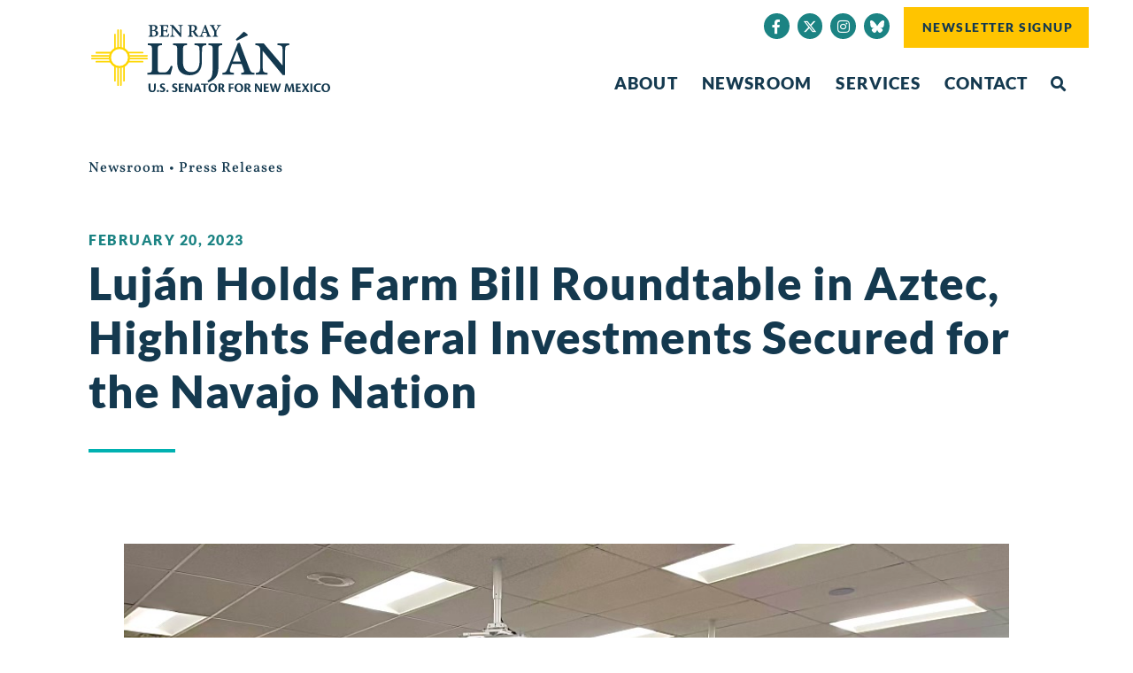

--- FILE ---
content_type: text/html; charset=UTF-8
request_url: https://www.lujan.senate.gov/newsroom/press-releases/lujan-holds-farm-bill-roundtable-in-aztec-highlights-federal-investments-secured-for-the-navajo-nation%EF%BF%BC/
body_size: 26513
content:
<!doctype html>
<html lang="en-US">
<head>
	<meta charset="UTF-8">
	<meta name="viewport" content="width=device-width, initial-scale=1">
	<link rel="profile" href="https://gmpg.org/xfn/11">
	<meta name='robots' content='index, follow, max-image-preview:large, max-snippet:-1, max-video-preview:-1' />
	<style>img:is([sizes="auto" i], [sizes^="auto," i]) { contain-intrinsic-size: 3000px 1500px }</style>
	
	<!-- This site is optimized with the Yoast SEO plugin v25.2 - https://yoast.com/wordpress/plugins/seo/ -->
	<title>Luján Holds Farm Bill Roundtable in Aztec, Highlights Federal Investments Secured for the Navajo Nation￼ - Senator Ben Ray Luján</title>
	<link rel="canonical" href="https://www.lujan.senate.gov/newsroom/press-releases/lujan-holds-farm-bill-roundtable-in-aztec-highlights-federal-investments-secured-for-the-navajo-nation￼/" />
	<meta property="og:locale" content="en_US" />
	<meta property="og:type" content="article" />
	<meta property="og:title" content="Luján Holds Farm Bill Roundtable in Aztec, Highlights Federal Investments Secured for the Navajo Nation￼ - Senator Ben Ray Luján" />
	<meta property="og:description" content="NEW MEXICO – Today, U.S. Senator Ben Ray Luján (D-N.M.) visited Aztec to hold a roundtable discussion on New Mexico’s agriculture priorities for the upcoming 2023 Farm Bill. Their conversations centered on San Juan County food banks, Native American farmers, and critical extension programs to consider the 2023 Farm Bill. Following the discussion, Senator Luján toured a local farm with meeting [&hellip;]" />
	<meta property="og:url" content="https://www.lujan.senate.gov/newsroom/press-releases/lujan-holds-farm-bill-roundtable-in-aztec-highlights-federal-investments-secured-for-the-navajo-nation￼/" />
	<meta property="og:site_name" content="Senator Ben Ray Luján" />
	<meta property="article:modified_time" content="2023-02-22T15:24:26+00:00" />
	<meta property="og:image" content="https://www.lujan.senate.gov/wp-content/uploads/2023/02/image-2.jpeg" />
	<meta name="twitter:card" content="summary_large_image" />
	<meta name="twitter:label1" content="Est. reading time" />
	<meta name="twitter:data1" content="3 minutes" />
	<script type="application/ld+json" class="yoast-schema-graph">{"@context":"https://schema.org","@graph":[{"@type":"WebPage","@id":"https://www.lujan.senate.gov/newsroom/press-releases/lujan-holds-farm-bill-roundtable-in-aztec-highlights-federal-investments-secured-for-the-navajo-nation%ef%bf%bc/","url":"https://www.lujan.senate.gov/newsroom/press-releases/lujan-holds-farm-bill-roundtable-in-aztec-highlights-federal-investments-secured-for-the-navajo-nation%ef%bf%bc/","name":"Luján Holds Farm Bill Roundtable in Aztec, Highlights Federal Investments Secured for the Navajo Nation￼ - Senator Ben Ray Luján","isPartOf":{"@id":"https://www.lujan.senate.gov/#website"},"primaryImageOfPage":{"@id":"https://www.lujan.senate.gov/newsroom/press-releases/lujan-holds-farm-bill-roundtable-in-aztec-highlights-federal-investments-secured-for-the-navajo-nation%ef%bf%bc/#primaryimage"},"image":{"@id":"https://www.lujan.senate.gov/newsroom/press-releases/lujan-holds-farm-bill-roundtable-in-aztec-highlights-federal-investments-secured-for-the-navajo-nation%ef%bf%bc/#primaryimage"},"thumbnailUrl":"https://www.lujan.senate.gov/wp-content/uploads/2023/02/image-2.jpeg","datePublished":"2023-02-20T15:20:00+00:00","dateModified":"2023-02-22T15:24:26+00:00","breadcrumb":{"@id":"https://www.lujan.senate.gov/newsroom/press-releases/lujan-holds-farm-bill-roundtable-in-aztec-highlights-federal-investments-secured-for-the-navajo-nation%ef%bf%bc/#breadcrumb"},"inLanguage":"en-US","potentialAction":[{"@type":"ReadAction","target":["https://www.lujan.senate.gov/newsroom/press-releases/lujan-holds-farm-bill-roundtable-in-aztec-highlights-federal-investments-secured-for-the-navajo-nation%ef%bf%bc/"]}]},{"@type":"ImageObject","inLanguage":"en-US","@id":"https://www.lujan.senate.gov/newsroom/press-releases/lujan-holds-farm-bill-roundtable-in-aztec-highlights-federal-investments-secured-for-the-navajo-nation%ef%bf%bc/#primaryimage","url":"https://www.lujan.senate.gov/wp-content/uploads/2023/02/image-2.jpeg","contentUrl":"https://www.lujan.senate.gov/wp-content/uploads/2023/02/image-2.jpeg","width":1024,"height":768},{"@type":"BreadcrumbList","@id":"https://www.lujan.senate.gov/newsroom/press-releases/lujan-holds-farm-bill-roundtable-in-aztec-highlights-federal-investments-secured-for-the-navajo-nation%ef%bf%bc/#breadcrumb","itemListElement":[{"@type":"ListItem","position":1,"name":"Home","item":"https://www.lujan.senate.gov/"},{"@type":"ListItem","position":2,"name":"Luján Holds Farm Bill Roundtable in Aztec, Highlights Federal Investments Secured for the Navajo Nation￼"}]},{"@type":"WebSite","@id":"https://www.lujan.senate.gov/#website","url":"https://www.lujan.senate.gov/","name":"Senator Ben Ray Luján","description":"U.S. Senator for New Mexico","publisher":{"@id":"https://www.lujan.senate.gov/#organization"},"potentialAction":[{"@type":"SearchAction","target":{"@type":"EntryPoint","urlTemplate":"https://www.lujan.senate.gov/?s={search_term_string}"},"query-input":{"@type":"PropertyValueSpecification","valueRequired":true,"valueName":"search_term_string"}}],"inLanguage":"en-US"},{"@type":"Organization","@id":"https://www.lujan.senate.gov/#organization","name":"Senator Ben Ray Luján","url":"https://www.lujan.senate.gov/","logo":{"@type":"ImageObject","inLanguage":"en-US","@id":"https://www.lujan.senate.gov/#/schema/logo/image/","url":"https://www.lujan.senate.gov/wp-content/uploads/Lujan_Logo_Primary.svg","contentUrl":"https://www.lujan.senate.gov/wp-content/uploads/Lujan_Logo_Primary.svg","caption":"Senator Ben Ray Luján"},"image":{"@id":"https://www.lujan.senate.gov/#/schema/logo/image/"}}]}</script>
	<!-- / Yoast SEO plugin. -->


<link rel="alternate" type="application/rss+xml" title="Senator Ben Ray Luján &raquo; Feed" href="https://www.lujan.senate.gov/feed/" />
<link rel="alternate" type="application/rss+xml" title="Senator Ben Ray Luján &raquo; Comments Feed" href="https://www.lujan.senate.gov/comments/feed/" />
<script>
window._wpemojiSettings = {"baseUrl":"https:\/\/s.w.org\/images\/core\/emoji\/15.0.3\/72x72\/","ext":".png","svgUrl":"https:\/\/s.w.org\/images\/core\/emoji\/15.0.3\/svg\/","svgExt":".svg","source":{"concatemoji":"https:\/\/www.lujan.senate.gov\/wp-includes\/js\/wp-emoji-release.min.js?ver=6.7.2"}};
/*! This file is auto-generated */
!function(i,n){var o,s,e;function c(e){try{var t={supportTests:e,timestamp:(new Date).valueOf()};sessionStorage.setItem(o,JSON.stringify(t))}catch(e){}}function p(e,t,n){e.clearRect(0,0,e.canvas.width,e.canvas.height),e.fillText(t,0,0);var t=new Uint32Array(e.getImageData(0,0,e.canvas.width,e.canvas.height).data),r=(e.clearRect(0,0,e.canvas.width,e.canvas.height),e.fillText(n,0,0),new Uint32Array(e.getImageData(0,0,e.canvas.width,e.canvas.height).data));return t.every(function(e,t){return e===r[t]})}function u(e,t,n){switch(t){case"flag":return n(e,"\ud83c\udff3\ufe0f\u200d\u26a7\ufe0f","\ud83c\udff3\ufe0f\u200b\u26a7\ufe0f")?!1:!n(e,"\ud83c\uddfa\ud83c\uddf3","\ud83c\uddfa\u200b\ud83c\uddf3")&&!n(e,"\ud83c\udff4\udb40\udc67\udb40\udc62\udb40\udc65\udb40\udc6e\udb40\udc67\udb40\udc7f","\ud83c\udff4\u200b\udb40\udc67\u200b\udb40\udc62\u200b\udb40\udc65\u200b\udb40\udc6e\u200b\udb40\udc67\u200b\udb40\udc7f");case"emoji":return!n(e,"\ud83d\udc26\u200d\u2b1b","\ud83d\udc26\u200b\u2b1b")}return!1}function f(e,t,n){var r="undefined"!=typeof WorkerGlobalScope&&self instanceof WorkerGlobalScope?new OffscreenCanvas(300,150):i.createElement("canvas"),a=r.getContext("2d",{willReadFrequently:!0}),o=(a.textBaseline="top",a.font="600 32px Arial",{});return e.forEach(function(e){o[e]=t(a,e,n)}),o}function t(e){var t=i.createElement("script");t.src=e,t.defer=!0,i.head.appendChild(t)}"undefined"!=typeof Promise&&(o="wpEmojiSettingsSupports",s=["flag","emoji"],n.supports={everything:!0,everythingExceptFlag:!0},e=new Promise(function(e){i.addEventListener("DOMContentLoaded",e,{once:!0})}),new Promise(function(t){var n=function(){try{var e=JSON.parse(sessionStorage.getItem(o));if("object"==typeof e&&"number"==typeof e.timestamp&&(new Date).valueOf()<e.timestamp+604800&&"object"==typeof e.supportTests)return e.supportTests}catch(e){}return null}();if(!n){if("undefined"!=typeof Worker&&"undefined"!=typeof OffscreenCanvas&&"undefined"!=typeof URL&&URL.createObjectURL&&"undefined"!=typeof Blob)try{var e="postMessage("+f.toString()+"("+[JSON.stringify(s),u.toString(),p.toString()].join(",")+"));",r=new Blob([e],{type:"text/javascript"}),a=new Worker(URL.createObjectURL(r),{name:"wpTestEmojiSupports"});return void(a.onmessage=function(e){c(n=e.data),a.terminate(),t(n)})}catch(e){}c(n=f(s,u,p))}t(n)}).then(function(e){for(var t in e)n.supports[t]=e[t],n.supports.everything=n.supports.everything&&n.supports[t],"flag"!==t&&(n.supports.everythingExceptFlag=n.supports.everythingExceptFlag&&n.supports[t]);n.supports.everythingExceptFlag=n.supports.everythingExceptFlag&&!n.supports.flag,n.DOMReady=!1,n.readyCallback=function(){n.DOMReady=!0}}).then(function(){return e}).then(function(){var e;n.supports.everything||(n.readyCallback(),(e=n.source||{}).concatemoji?t(e.concatemoji):e.wpemoji&&e.twemoji&&(t(e.twemoji),t(e.wpemoji)))}))}((window,document),window._wpemojiSettings);
</script>
<link rel='stylesheet' id='ctf_styles-css' href='https://www.lujan.senate.gov/wp-content/plugins/custom-twitter-feeds-pro/css/ctf-styles.min.css?ver=2.4.6' media='all' />
<style id='wp-emoji-styles-inline-css'>

	img.wp-smiley, img.emoji {
		display: inline !important;
		border: none !important;
		box-shadow: none !important;
		height: 1em !important;
		width: 1em !important;
		margin: 0 0.07em !important;
		vertical-align: -0.1em !important;
		background: none !important;
		padding: 0 !important;
	}
</style>
<link rel='stylesheet' id='wp-block-library-css' href='https://www.lujan.senate.gov/wp-includes/css/dist/block-library/style.min.css?ver=6.7.2' media='all' />
<link rel='stylesheet' id='jet-engine-frontend-css' href='https://www.lujan.senate.gov/wp-content/plugins/jet-engine/assets/css/frontend.css?ver=3.6.9' media='all' />
<style id='global-styles-inline-css'>
:root{--wp--preset--aspect-ratio--square: 1;--wp--preset--aspect-ratio--4-3: 4/3;--wp--preset--aspect-ratio--3-4: 3/4;--wp--preset--aspect-ratio--3-2: 3/2;--wp--preset--aspect-ratio--2-3: 2/3;--wp--preset--aspect-ratio--16-9: 16/9;--wp--preset--aspect-ratio--9-16: 9/16;--wp--preset--color--black: #000000;--wp--preset--color--cyan-bluish-gray: #abb8c3;--wp--preset--color--white: #ffffff;--wp--preset--color--pale-pink: #f78da7;--wp--preset--color--vivid-red: #cf2e2e;--wp--preset--color--luminous-vivid-orange: #ff6900;--wp--preset--color--luminous-vivid-amber: #fcb900;--wp--preset--color--light-green-cyan: #7bdcb5;--wp--preset--color--vivid-green-cyan: #00d084;--wp--preset--color--pale-cyan-blue: #8ed1fc;--wp--preset--color--vivid-cyan-blue: #0693e3;--wp--preset--color--vivid-purple: #9b51e0;--wp--preset--gradient--vivid-cyan-blue-to-vivid-purple: linear-gradient(135deg,rgba(6,147,227,1) 0%,rgb(155,81,224) 100%);--wp--preset--gradient--light-green-cyan-to-vivid-green-cyan: linear-gradient(135deg,rgb(122,220,180) 0%,rgb(0,208,130) 100%);--wp--preset--gradient--luminous-vivid-amber-to-luminous-vivid-orange: linear-gradient(135deg,rgba(252,185,0,1) 0%,rgba(255,105,0,1) 100%);--wp--preset--gradient--luminous-vivid-orange-to-vivid-red: linear-gradient(135deg,rgba(255,105,0,1) 0%,rgb(207,46,46) 100%);--wp--preset--gradient--very-light-gray-to-cyan-bluish-gray: linear-gradient(135deg,rgb(238,238,238) 0%,rgb(169,184,195) 100%);--wp--preset--gradient--cool-to-warm-spectrum: linear-gradient(135deg,rgb(74,234,220) 0%,rgb(151,120,209) 20%,rgb(207,42,186) 40%,rgb(238,44,130) 60%,rgb(251,105,98) 80%,rgb(254,248,76) 100%);--wp--preset--gradient--blush-light-purple: linear-gradient(135deg,rgb(255,206,236) 0%,rgb(152,150,240) 100%);--wp--preset--gradient--blush-bordeaux: linear-gradient(135deg,rgb(254,205,165) 0%,rgb(254,45,45) 50%,rgb(107,0,62) 100%);--wp--preset--gradient--luminous-dusk: linear-gradient(135deg,rgb(255,203,112) 0%,rgb(199,81,192) 50%,rgb(65,88,208) 100%);--wp--preset--gradient--pale-ocean: linear-gradient(135deg,rgb(255,245,203) 0%,rgb(182,227,212) 50%,rgb(51,167,181) 100%);--wp--preset--gradient--electric-grass: linear-gradient(135deg,rgb(202,248,128) 0%,rgb(113,206,126) 100%);--wp--preset--gradient--midnight: linear-gradient(135deg,rgb(2,3,129) 0%,rgb(40,116,252) 100%);--wp--preset--font-size--small: 13px;--wp--preset--font-size--medium: 20px;--wp--preset--font-size--large: 36px;--wp--preset--font-size--x-large: 42px;--wp--preset--spacing--20: 0.44rem;--wp--preset--spacing--30: 0.67rem;--wp--preset--spacing--40: 1rem;--wp--preset--spacing--50: 1.5rem;--wp--preset--spacing--60: 2.25rem;--wp--preset--spacing--70: 3.38rem;--wp--preset--spacing--80: 5.06rem;--wp--preset--shadow--natural: 6px 6px 9px rgba(0, 0, 0, 0.2);--wp--preset--shadow--deep: 12px 12px 50px rgba(0, 0, 0, 0.4);--wp--preset--shadow--sharp: 6px 6px 0px rgba(0, 0, 0, 0.2);--wp--preset--shadow--outlined: 6px 6px 0px -3px rgba(255, 255, 255, 1), 6px 6px rgba(0, 0, 0, 1);--wp--preset--shadow--crisp: 6px 6px 0px rgba(0, 0, 0, 1);}:root { --wp--style--global--content-size: 800px;--wp--style--global--wide-size: 1200px; }:where(body) { margin: 0; }.wp-site-blocks > .alignleft { float: left; margin-right: 2em; }.wp-site-blocks > .alignright { float: right; margin-left: 2em; }.wp-site-blocks > .aligncenter { justify-content: center; margin-left: auto; margin-right: auto; }:where(.wp-site-blocks) > * { margin-block-start: 24px; margin-block-end: 0; }:where(.wp-site-blocks) > :first-child { margin-block-start: 0; }:where(.wp-site-blocks) > :last-child { margin-block-end: 0; }:root { --wp--style--block-gap: 24px; }:root :where(.is-layout-flow) > :first-child{margin-block-start: 0;}:root :where(.is-layout-flow) > :last-child{margin-block-end: 0;}:root :where(.is-layout-flow) > *{margin-block-start: 24px;margin-block-end: 0;}:root :where(.is-layout-constrained) > :first-child{margin-block-start: 0;}:root :where(.is-layout-constrained) > :last-child{margin-block-end: 0;}:root :where(.is-layout-constrained) > *{margin-block-start: 24px;margin-block-end: 0;}:root :where(.is-layout-flex){gap: 24px;}:root :where(.is-layout-grid){gap: 24px;}.is-layout-flow > .alignleft{float: left;margin-inline-start: 0;margin-inline-end: 2em;}.is-layout-flow > .alignright{float: right;margin-inline-start: 2em;margin-inline-end: 0;}.is-layout-flow > .aligncenter{margin-left: auto !important;margin-right: auto !important;}.is-layout-constrained > .alignleft{float: left;margin-inline-start: 0;margin-inline-end: 2em;}.is-layout-constrained > .alignright{float: right;margin-inline-start: 2em;margin-inline-end: 0;}.is-layout-constrained > .aligncenter{margin-left: auto !important;margin-right: auto !important;}.is-layout-constrained > :where(:not(.alignleft):not(.alignright):not(.alignfull)){max-width: var(--wp--style--global--content-size);margin-left: auto !important;margin-right: auto !important;}.is-layout-constrained > .alignwide{max-width: var(--wp--style--global--wide-size);}body .is-layout-flex{display: flex;}.is-layout-flex{flex-wrap: wrap;align-items: center;}.is-layout-flex > :is(*, div){margin: 0;}body .is-layout-grid{display: grid;}.is-layout-grid > :is(*, div){margin: 0;}body{padding-top: 0px;padding-right: 0px;padding-bottom: 0px;padding-left: 0px;}a:where(:not(.wp-element-button)){text-decoration: underline;}:root :where(.wp-element-button, .wp-block-button__link){background-color: #32373c;border-width: 0;color: #fff;font-family: inherit;font-size: inherit;line-height: inherit;padding: calc(0.667em + 2px) calc(1.333em + 2px);text-decoration: none;}.has-black-color{color: var(--wp--preset--color--black) !important;}.has-cyan-bluish-gray-color{color: var(--wp--preset--color--cyan-bluish-gray) !important;}.has-white-color{color: var(--wp--preset--color--white) !important;}.has-pale-pink-color{color: var(--wp--preset--color--pale-pink) !important;}.has-vivid-red-color{color: var(--wp--preset--color--vivid-red) !important;}.has-luminous-vivid-orange-color{color: var(--wp--preset--color--luminous-vivid-orange) !important;}.has-luminous-vivid-amber-color{color: var(--wp--preset--color--luminous-vivid-amber) !important;}.has-light-green-cyan-color{color: var(--wp--preset--color--light-green-cyan) !important;}.has-vivid-green-cyan-color{color: var(--wp--preset--color--vivid-green-cyan) !important;}.has-pale-cyan-blue-color{color: var(--wp--preset--color--pale-cyan-blue) !important;}.has-vivid-cyan-blue-color{color: var(--wp--preset--color--vivid-cyan-blue) !important;}.has-vivid-purple-color{color: var(--wp--preset--color--vivid-purple) !important;}.has-black-background-color{background-color: var(--wp--preset--color--black) !important;}.has-cyan-bluish-gray-background-color{background-color: var(--wp--preset--color--cyan-bluish-gray) !important;}.has-white-background-color{background-color: var(--wp--preset--color--white) !important;}.has-pale-pink-background-color{background-color: var(--wp--preset--color--pale-pink) !important;}.has-vivid-red-background-color{background-color: var(--wp--preset--color--vivid-red) !important;}.has-luminous-vivid-orange-background-color{background-color: var(--wp--preset--color--luminous-vivid-orange) !important;}.has-luminous-vivid-amber-background-color{background-color: var(--wp--preset--color--luminous-vivid-amber) !important;}.has-light-green-cyan-background-color{background-color: var(--wp--preset--color--light-green-cyan) !important;}.has-vivid-green-cyan-background-color{background-color: var(--wp--preset--color--vivid-green-cyan) !important;}.has-pale-cyan-blue-background-color{background-color: var(--wp--preset--color--pale-cyan-blue) !important;}.has-vivid-cyan-blue-background-color{background-color: var(--wp--preset--color--vivid-cyan-blue) !important;}.has-vivid-purple-background-color{background-color: var(--wp--preset--color--vivid-purple) !important;}.has-black-border-color{border-color: var(--wp--preset--color--black) !important;}.has-cyan-bluish-gray-border-color{border-color: var(--wp--preset--color--cyan-bluish-gray) !important;}.has-white-border-color{border-color: var(--wp--preset--color--white) !important;}.has-pale-pink-border-color{border-color: var(--wp--preset--color--pale-pink) !important;}.has-vivid-red-border-color{border-color: var(--wp--preset--color--vivid-red) !important;}.has-luminous-vivid-orange-border-color{border-color: var(--wp--preset--color--luminous-vivid-orange) !important;}.has-luminous-vivid-amber-border-color{border-color: var(--wp--preset--color--luminous-vivid-amber) !important;}.has-light-green-cyan-border-color{border-color: var(--wp--preset--color--light-green-cyan) !important;}.has-vivid-green-cyan-border-color{border-color: var(--wp--preset--color--vivid-green-cyan) !important;}.has-pale-cyan-blue-border-color{border-color: var(--wp--preset--color--pale-cyan-blue) !important;}.has-vivid-cyan-blue-border-color{border-color: var(--wp--preset--color--vivid-cyan-blue) !important;}.has-vivid-purple-border-color{border-color: var(--wp--preset--color--vivid-purple) !important;}.has-vivid-cyan-blue-to-vivid-purple-gradient-background{background: var(--wp--preset--gradient--vivid-cyan-blue-to-vivid-purple) !important;}.has-light-green-cyan-to-vivid-green-cyan-gradient-background{background: var(--wp--preset--gradient--light-green-cyan-to-vivid-green-cyan) !important;}.has-luminous-vivid-amber-to-luminous-vivid-orange-gradient-background{background: var(--wp--preset--gradient--luminous-vivid-amber-to-luminous-vivid-orange) !important;}.has-luminous-vivid-orange-to-vivid-red-gradient-background{background: var(--wp--preset--gradient--luminous-vivid-orange-to-vivid-red) !important;}.has-very-light-gray-to-cyan-bluish-gray-gradient-background{background: var(--wp--preset--gradient--very-light-gray-to-cyan-bluish-gray) !important;}.has-cool-to-warm-spectrum-gradient-background{background: var(--wp--preset--gradient--cool-to-warm-spectrum) !important;}.has-blush-light-purple-gradient-background{background: var(--wp--preset--gradient--blush-light-purple) !important;}.has-blush-bordeaux-gradient-background{background: var(--wp--preset--gradient--blush-bordeaux) !important;}.has-luminous-dusk-gradient-background{background: var(--wp--preset--gradient--luminous-dusk) !important;}.has-pale-ocean-gradient-background{background: var(--wp--preset--gradient--pale-ocean) !important;}.has-electric-grass-gradient-background{background: var(--wp--preset--gradient--electric-grass) !important;}.has-midnight-gradient-background{background: var(--wp--preset--gradient--midnight) !important;}.has-small-font-size{font-size: var(--wp--preset--font-size--small) !important;}.has-medium-font-size{font-size: var(--wp--preset--font-size--medium) !important;}.has-large-font-size{font-size: var(--wp--preset--font-size--large) !important;}.has-x-large-font-size{font-size: var(--wp--preset--font-size--x-large) !important;}
:root :where(.wp-block-pullquote){font-size: 1.5em;line-height: 1.6;}
</style>
<link rel='stylesheet' id='wpml-legacy-horizontal-list-0-css' href='https://www.lujan.senate.gov/wp-content/plugins/sitepress-multilingual-cms/templates/language-switchers/legacy-list-horizontal/style.min.css?ver=1' media='all' />
<link rel='stylesheet' id='hello-elementor-css' href='https://www.lujan.senate.gov/wp-content/themes/hello-elementor/style.min.css?ver=3.4.3' media='all' />
<link rel='stylesheet' id='hello-elementor-theme-style-css' href='https://www.lujan.senate.gov/wp-content/themes/hello-elementor/theme.min.css?ver=3.4.3' media='all' />
<link rel='stylesheet' id='hello-elementor-header-footer-css' href='https://www.lujan.senate.gov/wp-content/themes/hello-elementor/header-footer.min.css?ver=3.4.3' media='all' />
<link rel='stylesheet' id='jet-popup-frontend-css' href='https://www.lujan.senate.gov/wp-content/plugins/jet-popup/assets/css/jet-popup-frontend.css?ver=2.0.14.1' media='all' />
<link rel='stylesheet' id='e-sticky-css' href='https://www.lujan.senate.gov/wp-content/plugins/elementor-pro/assets/css/modules/sticky.min.css?ver=3.29.0' media='all' />
<link rel='stylesheet' id='elementor-frontend-css' href='https://www.lujan.senate.gov/wp-content/plugins/elementor/assets/css/frontend.min.css?ver=3.29.0' media='all' />
<link rel='stylesheet' id='widget-image-css' href='https://www.lujan.senate.gov/wp-content/plugins/elementor/assets/css/widget-image.min.css?ver=3.29.0' media='all' />
<link rel='stylesheet' id='widget-social-icons-css' href='https://www.lujan.senate.gov/wp-content/plugins/elementor/assets/css/widget-social-icons.min.css?ver=3.29.0' media='all' />
<link rel='stylesheet' id='e-apple-webkit-css' href='https://www.lujan.senate.gov/wp-content/plugins/elementor/assets/css/conditionals/apple-webkit.min.css?ver=3.29.0' media='all' />
<link rel='stylesheet' id='widget-search-form-css' href='https://www.lujan.senate.gov/wp-content/plugins/elementor-pro/assets/css/widget-search-form.min.css?ver=3.29.0' media='all' />
<link rel='stylesheet' id='elementor-icons-shared-0-css' href='https://www.lujan.senate.gov/wp-content/plugins/elementor/assets/lib/font-awesome/css/fontawesome.min.css?ver=5.15.3' media='all' />
<link rel='stylesheet' id='elementor-icons-fa-solid-css' href='https://www.lujan.senate.gov/wp-content/plugins/elementor/assets/lib/font-awesome/css/solid.min.css?ver=5.15.3' media='all' />
<link rel='stylesheet' id='widget-nav-menu-css' href='https://www.lujan.senate.gov/wp-content/plugins/elementor-pro/assets/css/widget-nav-menu.min.css?ver=3.29.0' media='all' />
<link rel='stylesheet' id='widget-spacer-css' href='https://www.lujan.senate.gov/wp-content/plugins/elementor/assets/css/widget-spacer.min.css?ver=3.29.0' media='all' />
<link rel='stylesheet' id='widget-heading-css' href='https://www.lujan.senate.gov/wp-content/plugins/elementor/assets/css/widget-heading.min.css?ver=3.29.0' media='all' />
<link rel='stylesheet' id='widget-post-info-css' href='https://www.lujan.senate.gov/wp-content/plugins/elementor-pro/assets/css/widget-post-info.min.css?ver=3.29.0' media='all' />
<link rel='stylesheet' id='widget-icon-list-css' href='https://www.lujan.senate.gov/wp-content/plugins/elementor/assets/css/widget-icon-list.min.css?ver=3.29.0' media='all' />
<link rel='stylesheet' id='elementor-icons-fa-regular-css' href='https://www.lujan.senate.gov/wp-content/plugins/elementor/assets/lib/font-awesome/css/regular.min.css?ver=5.15.3' media='all' />
<link rel='stylesheet' id='widget-divider-css' href='https://www.lujan.senate.gov/wp-content/plugins/elementor/assets/css/widget-divider.min.css?ver=3.29.0' media='all' />
<link rel='stylesheet' id='widget-share-buttons-css' href='https://www.lujan.senate.gov/wp-content/plugins/elementor-pro/assets/css/widget-share-buttons.min.css?ver=3.29.0' media='all' />
<link rel='stylesheet' id='elementor-icons-fa-brands-css' href='https://www.lujan.senate.gov/wp-content/plugins/elementor/assets/lib/font-awesome/css/brands.min.css?ver=5.15.3' media='all' />
<link rel='stylesheet' id='widget-post-navigation-css' href='https://www.lujan.senate.gov/wp-content/plugins/elementor-pro/assets/css/widget-post-navigation.min.css?ver=3.29.0' media='all' />
<link rel='stylesheet' id='elementor-icons-css' href='https://www.lujan.senate.gov/wp-content/plugins/elementor/assets/lib/eicons/css/elementor-icons.min.css?ver=5.40.0' media='all' />
<link rel='stylesheet' id='elementor-post-78649-css' href='https://www.lujan.senate.gov/wp-content/uploads/elementor/css/post-78649.css?ver=1768420498' media='all' />
<link rel='stylesheet' id='elementor-post-64542-css' href='https://www.lujan.senate.gov/wp-content/uploads/elementor/css/post-64542.css?ver=1768420502' media='all' />
<link rel='stylesheet' id='elementor-post-64461-css' href='https://www.lujan.senate.gov/wp-content/uploads/elementor/css/post-64461.css?ver=1768420502' media='all' />
<link rel='stylesheet' id='elementor-post-64879-css' href='https://www.lujan.senate.gov/wp-content/uploads/elementor/css/post-64879.css?ver=1768420501' media='all' />
<link rel='stylesheet' id='elementor-post-64989-css' href='https://www.lujan.senate.gov/wp-content/uploads/elementor/css/post-64989.css?ver=1768420498' media='all' />
<link rel='stylesheet' id='jquery-chosen-css' href='https://www.lujan.senate.gov/wp-content/plugins/jet-search/assets/lib/chosen/chosen.min.css?ver=1.8.7' media='all' />
<link rel='stylesheet' id='jet-search-css' href='https://www.lujan.senate.gov/wp-content/plugins/jet-search/assets/css/jet-search.css?ver=3.5.9' media='all' />
<link rel='stylesheet' id='eael-general-css' href='https://www.lujan.senate.gov/wp-content/plugins/essential-addons-for-elementor-lite/assets/front-end/css/view/general.min.css?ver=6.1.15' media='all' />
<link rel='stylesheet' id='elementor-gf-local-lato-css' href='https://www.lujan.senate.gov/wp-content/uploads/elementor/google-fonts/css/lato.css?ver=1748369066' media='all' />
<link rel='stylesheet' id='elementor-gf-local-vollkorn-css' href='https://www.lujan.senate.gov/wp-content/uploads/elementor/google-fonts/css/vollkorn.css?ver=1748370981' media='all' />
<link rel='stylesheet' id='elementor-gf-local-montserrat-css' href='https://www.lujan.senate.gov/wp-content/uploads/elementor/google-fonts/css/montserrat.css?ver=1748369586' media='all' />
<script id="wpml-cookie-js-extra">
var wpml_cookies = {"wp-wpml_current_language":{"value":"en","expires":1,"path":"\/"}};
var wpml_cookies = {"wp-wpml_current_language":{"value":"en","expires":1,"path":"\/"}};
</script>
<script src="https://www.lujan.senate.gov/wp-content/plugins/sitepress-multilingual-cms/res/js/cookies/language-cookie.js?ver=475000" id="wpml-cookie-js" defer data-wp-strategy="defer"></script>
<script src="https://www.lujan.senate.gov/wp-includes/js/jquery/jquery.min.js?ver=3.7.1" id="jquery-core-js"></script>
<script src="https://www.lujan.senate.gov/wp-includes/js/jquery/jquery-migrate.min.js?ver=3.4.1" id="jquery-migrate-js"></script>
<script src="https://www.lujan.senate.gov/wp-includes/js/imagesloaded.min.js?ver=6.7.2" id="imagesLoaded-js"></script>
<link rel="https://api.w.org/" href="https://www.lujan.senate.gov/wp-json/" /><link rel="alternate" title="JSON" type="application/json" href="https://www.lujan.senate.gov/wp-json/wp/v2/press_releases/71322" /><link rel="EditURI" type="application/rsd+xml" title="RSD" href="https://www.lujan.senate.gov/xmlrpc.php?rsd" />
<meta name="generator" content="WordPress 6.7.2" />
<link rel='shortlink' href='https://www.lujan.senate.gov/?p=71322' />
<link rel="alternate" title="oEmbed (JSON)" type="application/json+oembed" href="https://www.lujan.senate.gov/wp-json/oembed/1.0/embed?url=https%3A%2F%2Fwww.lujan.senate.gov%2Fnewsroom%2Fpress-releases%2Flujan-holds-farm-bill-roundtable-in-aztec-highlights-federal-investments-secured-for-the-navajo-nation%25ef%25bf%25bc%2F" />
<link rel="alternate" title="oEmbed (XML)" type="text/xml+oembed" href="https://www.lujan.senate.gov/wp-json/oembed/1.0/embed?url=https%3A%2F%2Fwww.lujan.senate.gov%2Fnewsroom%2Fpress-releases%2Flujan-holds-farm-bill-roundtable-in-aztec-highlights-federal-investments-secured-for-the-navajo-nation%25ef%25bf%25bc%2F&#038;format=xml" />
<meta name="generator" content="WPML ver:4.7.5 stt:1,2;" />
<meta name="generator" content="Elementor 3.29.0; features: additional_custom_breakpoints, e_local_google_fonts; settings: css_print_method-external, google_font-enabled, font_display-auto">
<!-- Global site tag (gtag.js) - Google Analytics -->
<script async src="https://www.googletagmanager.com/gtag/js?id=G-J4758NPZ74"></script>
<script>
  window.dataLayer = window.dataLayer || [];
  function gtag(){dataLayer.push(arguments);}
  gtag('js', new Date());

  gtag('config', 'G-J4758NPZ74');
</script>
			<style>
				.e-con.e-parent:nth-of-type(n+4):not(.e-lazyloaded):not(.e-no-lazyload),
				.e-con.e-parent:nth-of-type(n+4):not(.e-lazyloaded):not(.e-no-lazyload) * {
					background-image: none !important;
				}
				@media screen and (max-height: 1024px) {
					.e-con.e-parent:nth-of-type(n+3):not(.e-lazyloaded):not(.e-no-lazyload),
					.e-con.e-parent:nth-of-type(n+3):not(.e-lazyloaded):not(.e-no-lazyload) * {
						background-image: none !important;
					}
				}
				@media screen and (max-height: 640px) {
					.e-con.e-parent:nth-of-type(n+2):not(.e-lazyloaded):not(.e-no-lazyload),
					.e-con.e-parent:nth-of-type(n+2):not(.e-lazyloaded):not(.e-no-lazyload) * {
						background-image: none !important;
					}
				}
			</style>
			<link rel="icon" href="https://www.lujan.senate.gov/wp-content/uploads/Lujan_Favicon-150x150.png" sizes="32x32" />
<link rel="icon" href="https://www.lujan.senate.gov/wp-content/uploads/Lujan_Favicon.png" sizes="192x192" />
<link rel="apple-touch-icon" href="https://www.lujan.senate.gov/wp-content/uploads/Lujan_Favicon.png" />
<meta name="msapplication-TileImage" content="https://www.lujan.senate.gov/wp-content/uploads/Lujan_Favicon.png" />
		<style id="wp-custom-css">
			/* ------
 * ------ LUJAN colors
 * Navy: #14394F
 * Sky Blue: #E1EDF4
 * Teal (Dark): #1B8383
 * Teal (Light): #00B1B1
 * Coral (Dark): #F3693F
 * Coral (Light): #F58764
 * Gold #FFC400
 * ------ */

/* ------ 
 * HEADER
 * CORE ELEMENT STYLES
 * RE-USABLE ELEMENTS
 * PAGES
 * SINGLE POST & ARCHIVE
 * FOOTER
 * PRINT, PDF
 * ------ */

.site-main {
    min-height: 36rem;
}

/* ------
 * HEADER
 * ------ */

/* HEADER - Slide In From The Top Option */
.sticky-header {
 transform: translatey(-120px);
 -moz-transition: all 0.5s ease!important;
 -webkit-transition: all 0.5s ease!important;
 transition: all 0.5s ease!important;
	margin-bottom: -100px;
}

@media (max-width: 1024px) {
    .sticky-header {
        transform: translatey(-180px);
	margin-bottom: -160px;
    }
}

@media (max-width: 768px) {
    .sticky-header {
        transform: translatey(-220px);
	margin-bottom: -200px;
    }
}

@media (max-width: 767px) {
    .sticky-header {
        transform: translatey(-160px);
	margin-bottom: -145px;
    }
}

@media (max-width: 400px) {
    .sticky-header {
        transform: translatey(-160px);
	margin-bottom: -125px;
    }
}


.elementor-sticky--effects.sticky-header  {
 height: auto!important;
	margin-bottom: 0;
 transform: translatey(0px);
}
/* End Of Slide In From The Top Option */


/* -- GLOBAL HEADER -- */
.global-header.elementor-sticky--effects {box-shadow:0px 5px 10px -4px rgb(2 1 1 / 24%);}

/* -- elementor menu fix -- */
.has-submenu .sub-arrow {display:none;}


/* -- GLOBAL MENU -- */
.hdr-menu ul.sub-menu {
	padding:12px 0;     
	min-width: 21em !important;
}
.hdr-menu ul.sub-menu a:hover {}

/* unnecessarily widening mendu
 * .hdr-menu .elementor-nav-menu--main .current-page-ancestor.menu-item-has-children:after {
	height: 4px;
	width:100%;
	background-color:#00B1B1;
	position:absolute;
	bottom:0;
	left:0;
	content:"";
}*/

/* -- global menu pointer -- */
.elementor-element .e--pointer-underline .elementor-nav-menu .menu-item a.elementor-item:after {height:0;}

.elementor-element .e--pointer-underline .elementor-nav-menu .menu-item a.elementor-item.has-submenu:after, .elementor-element .e--pointer-underline .elementor-nav-menu .wpml-ls-item a.elementor-item:after {height:4px;}

.elementor-element .e--pointer-underline .elementor-nav-menu .menu-item.current-menu-ancestor a.elementor-item:after {opacity:1;}

/* -- language switcher -- */
.elementor-element .e--pointer-underline .elementor-nav-menu .wpml-ls-item a.elementor-item {text-transform:none;}

.elementor-nav-menu .wpml-ls-item a.elementor-item span::after {
	content: "→";
    color: transparent;
    font-size: 1em;
    padding-left: 4px;
} 
.elementor-nav-menu .wpml-ls-item a.elementor-item:hover span::after {
	content: "→";
    color: inherit;
    font-size: 1em;
    padding-left: 4px;
}

.elementor-element .e--pointer-underline .elementor-nav-menu .wpml-ls-item a.elementor-item:after {height:3px !important;background-color:#FFC400 !important;opacity:1 !important;width:78%;}
.elementor-element .e--pointer-underline .elementor-nav-menu .wpml-ls-item a.elementor-item:hover::after {width:100%;}

#home-lang-switcher .wpml-ls-item a.elementor-item:hover {}
.hdr-menu nav.elementor-nav-menu--dropdown .elementor-nav-menu li.menu-item.wpml-ls-item a.elementor-item {padding-top:30px;}


/* -- mobile dropdown main topics -- */
#sen-home-menu nav.elementor-nav-menu--dropdown {
	padding:60px 0 35px 0 !important;
	top:0 !important;
}

.hdr-menu nav.elementor-nav-menu--dropdown {
	padding: 35px 0 !important;
	background-color:#14394F !important;
	height: 100vh;
}
.elementor-menu-toggle.elementor-active {
	z-index:9999;
}

.hdr-menu nav.elementor-nav-menu--dropdown ul.elementor-nav-menu--dropdown{ background-color:#14394F !important;}

.hdr-menu nav.elementor-nav-menu--dropdown .elementor-nav-menu li.menu-item a.elementor-item {
	display:flex;
	justify-content:space-between;
	padding-left:0;
	margin-left:33px;
	padding-right:33px;
	color:white;
	font-weight:800;
	background-color:#14394F !important;
	letter-spacing:1px;
}

.hdr-menu nav.elementor-nav-menu--dropdown .elementor-nav-menu li.menu-item a.elementor-item.highlighted {
	margin-bottom:25px;
	padding-bottom:17px;
	background-color:#14394F;
	color:white;
}
.hdr-menu nav.elementor-nav-menu--dropdown .elementor-nav-menu li.menu-item a.elementor-item.highlighted:after {
	background-color:#FFC400;
	height:4px;
	content:"";
	width:18%;
	bottom:0;
}


.hdr-menu nav.elementor-nav-menu--dropdown .elementor-nav-menu li.menu-item a.elementor-item .sub-arrow {display:flex;}
.hdr-menu nav.elementor-nav-menu--dropdown .elementor-nav-menu li.menu-item a.elementor-item .sub-arrow:after {
	content:"+";
	font-weight:700;
	background-color:#F58764;
	color:#14394F;
	font-size:3rem;
	padding:0 8px 2px 8px;
	border-radius:50px;
	line-height:.9em;
}
.hdr-menu nav.elementor-nav-menu--dropdown .elementor-nav-menu li.menu-item a.elementor-item.highlighted .sub-arrow:after {
	content:"–";
	padding:0px 8px 6px 8px;
	line-height:0.85em;
}

/* -- mobile dropdown sub-menu -- */
.hdr-menu nav.elementor-nav-menu--dropdown .sub-menu {
	padding:0 !important;
	margin-top:-5px;
	padding-bottom:10px;
}
.hdr-menu nav.elementor-nav-menu--dropdown .elementor-nav-menu .sub-menu .menu-item a.elementor-sub-item {
	font-size:1.2rem;
	font-weight:700 !important;
	padding-top:7px;
	padding-bottom:7px;
	letter-spacing:1px;
	color:white;
	background-color:#14394F !important;
}
.hdr-menu nav.elementor-nav-menu--dropdown .elementor-nav-menu .sub-menu .menu-item a.elementor-sub-item:hover {
	color:#00B1B1 !important;
	font-weight:900 !important;
}

/* -- Spanish -- */
:lang(es) body[data-elementor-device-mode="desktop"] .hdr-menu.elementor-element .elementor-nav-menu .elementor-item
{
	font-size: .9rem;
}



/* ------
 * CORE ELEMENT STYLES
 * ------ */

ul ul {
	list-style-type: disc;
	margin-bottom:2px !important;
}

/* -- search -- */
.elementor-search-form--skin-full_screen .elementor-search-form input[type=search].elementor-search-form__input {
	border-radius:0 !important;
	border-bottom: 4px solid #00B1B1 !important;
	margin: 0 auto !important;
	max-width: 80%;
	flex-basis: 600px;
	background-color:white !important;
	color:#14394F !important;
	font-family: "Lato", Sans-serif;
    font-size: 1.2rem;
    font-weight: 700;
    letter-spacing: 1.2px;
	text-align:left;
	padding:7px 12px;
}

input[type=search].elementor-search-form__input::placeholder {
  color: #14394F;
  opacity: 1;
}
input[type=search].elementor-search-form__input:-ms-input-placeholder, input[type=search].elementor-search-form__input::-ms-input-placeholder {
  color: #14394F;
}
.elementor-search-form__container .dialog-lightbox-close-button {
	position:relative;
	top:-50px;
}

.elementor-search-form .dialog-lightbox-close-button i {
	font-size: 1.3em;
}
.elementor-search-form .dialog-lightbox-close-button i:hover {
	transition: all 0.3s ease-in-out;
	transform: scale(1.45);
}
.elementor-search-form__toggle i:hover {
	transition: all 0.3s ease-in-out;
	transform: scale(1.3);
}

/* -- Drop Cap -- */
.elementor-drop-cap {
	font-family:"Lato", Sans-serif;
	font-weight:900;
	color:#1B8383;
	margin-right:5px !important;
}

/* -- headers in text -- */
.elementor-text-editor :is(h1, h2, h3, h4, h5, h6),
.single .elementor-widget-theme-post-content :is(h1, h2, h3, h4, h5, h6) {margin-bottom:.7rem;}

/* -- link states -- */
.elementor-text-editor :is(p, ul, ol) a,
.single .elementor-widget-theme-post-content :is(p, ul, ol) a{
	text-decoration:underline;
}
.elementor-text-editor :is(p, ul, ol) a:hover,
.single .elementor-widget-theme-post-content :is(p, ul, ol) a:hover{
	text-decoration-thickness:3px;
}
/* -- link states dark background -- */
.dark-background p a {
	color:#00B1B1;
}
.dark-background p a:hover {
	color:#F3693F;
}

/* Spacing Before Sub-Headers */
.elementor-text-editor :is(p, ul, ol) + :is(h2, h3, h4, h5, h6),
.single .elementor-widget-theme-post-content :is(p, ul, ol) + :is(h2, h3, h4, h5, h6){
	margin-top: 40px;
}

/* Bullet list styles */
.elementor-text-editor :is(ul, ol),
.single .elementor-widget-theme-post-content :is(ul, ol){
	margin-bottom: 1.1em;
}

.elementor-text-editor ul,
.single .elementor-widget-theme-post-content ul {
}
.elementor-text-editor ul ul,
.single .elementor-widget-theme-post-content ul ul {
	margin-top:2px;
}

.elementor-text-editor ul li::before, .single .elementor-widget-theme-post-content ul li::before {
}

.elementor-text-editor ol li,
.single .elementor-widget-theme-post-content ol li {
}
.elementor-text-editor ol li:before,
.single .elementor-widget-theme-post-content ol li:before {
}

/* block quotes */
blockquote {
	padding: 35px 0px 1px 66px;
}
blockquote:before {
	background: url('/wp-content/uploads/yellow-qoute-99x120-1.png') no-repeat;
	background-size: contain;
	content: '';
	position: absolute;
	height: 80px;
	width: 66px;
	left: 20px;
	margin-top:-23px;
}
.elementor-text-editor blockquote:before {
		left: 112px;
}



/* -- Form Styles -- */
.gform_body.gform-body h3 {
    margin: 1rem 0 0 0;
}

.gform_body.gform-body .gfield.gsection + .gfield {
    margin: 0;
}

.gform_body.gform-body .gfield.gsection {
    margin-bottom: 0 !important;
}

.gform_wrapper.gravity-theme .eael-gravity-form .gfield .gfield_label {
    font-size: 1rem;
    font-weight: 700 !important;
}


/* -- Button hover grow text 
.elementor-button-link.elementor-button:hover .elementor-button-text, input[type="submit"].gform_button:hover {
    transform: scale(1.05);
    z-index: 1;
}
.sen-button-no-scale .elementor-button-link.elementor-button:hover .elementor-button-text {
    transform: scale(1);
    z-index: 1;
}
-- */

[type=button], [type=submit], button {border:none;}



/* ------
 * RE-USABLE ELEMENTS
 * ------ */



nowrap {white-space:nowrap;}

/* -- Section Padding Text -- */
.sen-sec-pad-text>.elementor-column-gap-default>.elementor-row>.elementor-column>.elementor-element-populated>.elementor-widget-wrap {
	padding: 5% 11% 4% 13%;
}
@media (max-width: 1024px) {
.sen-sec-pad-text>.elementor-column-gap-default>.elementor-row>.elementor-column>.elementor-element-populated>.elementor-widget-wrap {
	padding: 7% 7% 6% 7%;
	}
}
@media (max-width: 767px) {
.sen-sec-pad-text>.elementor-column-gap-default>.elementor-row>.elementor-column>.elementor-element-populated>.elementor-widget-wrap {
	padding: 15% 10% 13% 10%;
	}
}

/* -- Section Padding News -- */
.sen-sec-pad-news>.elementor-column-gap-default>.elementor-row>.elementor-column>.elementor-element-populated>.elementor-widget-wrap {
	padding: 5% 8% 4% 8%;
}
@media (max-width: 1024px) {
.sen-sec-pad-news>.elementor-column-gap-default>.elementor-row>.elementor-column>.elementor-element-populated>.elementor-widget-wrap {
	padding: 7% 7% 6% 7%;
	}
}
@media (max-width: 767px) {
.sen-sec-pad-news>.elementor-column-gap-default>.elementor-row>.elementor-column>.elementor-element-populated>.elementor-widget-wrap {
	padding: 15% 7% 13% 7%;
	}
}


/* -- BUTTON STYLES -- */
/* - Button Widget w/ Icon - */
.btn-remove-arrow a:not(:hover) {
	padding: 18px 3px 18px 31px !important;
}
.btn-remove-arrow a .elementor-align-icon-right {
	margin-left: 5px !important;
}

.btn-remove-arrow a:hover {
	padding: 18px 17px !important;
}
.btn-remove-arrow a:not(:hover) i {opacity:0;}


.sen-btn-hover a:hover {
	border-bottom:2px solid #F3693F;
}

/* - CTA Widget w/ Btn - */
.sen-cta-btn .elementor-cta__button-wrapper {
	bottom: 0;
  left: 0;
  position: absolute;
  right: 0;
  text-align: right;
}
.elementor-element.sen-cta-btn .elementor-cta .elementor-button {
  padding-right:0;
	border:none;
	background: transparent;
	color:transparent;
}
.sen-cta-btn a.elementor-cta .elementor-button:after {
	content: "→";
  font-size: 1.2em;
  padding: 14px;
	color:#14394F;
}
.sen-cta-btn-coral a.elementor-cta .elementor-button:after {
	background:#f58764;
}
.sen-cta-btn-coral a.elementor-cta:hover .elementor-button {
	background:#f58764;
	color:#14394F;
}
.sen-cta-btn-gold a.elementor-cta .elementor-button:after {
	background:#FFC400;
}
.sen-cta-btn-gold a.elementor-cta:hover .elementor-button {
	background:#FFC400;
	color:#14394F;
}
.sen-cta-btn-teal a.elementor-cta .elementor-button:after {
	background:#00B1B1;
}
.sen-cta-btn-teal a.elementor-cta:hover .elementor-button {
	background:#00B1B1;
	color:#14394F;
}

/* -- CTA Background Image right -- */
.sen-cta-back-right .elementor-cta__bg {
	background-position:right;
}


/* -- DROP SHADOWS -- */
/* -- Images -- */
@media screen and (max-width: 1024px) {
  .img-green-shadow img {
    box-shadow: -20px 20px 0px 0px #00b1b1 !important;
  }
}
/* -- Videos -- */
@media screen and (max-width: 1024px) {
  .video-green-shadow .elementor-widget-container {
    box-shadow: -20px 20px 0px 0px #00b1b1 !important;
  }
}


/* -- PAGE TITLE BANNERS -- */

.page-title-banner-column > .elementor-column-wrap {min-height:515px;}

body[data-elementor-device-mode="mobile"] .page-title-banner-column > .elementor-column-wrap {min-height:0;}


/* -- ICON LIST link hover -- */
.sen-icon-list-links a .elementor-icon-list-text {
	border-bottom: 2px solid transparent;
}
.sen-icon-list-links a:hover .elementor-icon-list-text {
	border-bottom: 2px solid #F58764;
}

/* -- button box border hover -- */
.sen-button .elementor-button:hover {box-shadow:7px 7px 0px 0px #152251 !important;}
.sen-button-2 .elementor-button:hover {box-shadow:7px 7px 0px 0px #005CB9 !important;}


/* -- alt button light back -- */
.alt-button-light-back a{
	border-bottom:2px solid white;
}
.alt-button-light-back a:hover {
	border-bottom:2px solid #F3693F;
}
.alt-button-light-back a:hover:after {
    content: " →";
}



/* ------
 * PAGES
 * ------ */



/* -- HOME PAGE -- */

/* -- alert -- SEE SOME STYLING IN WIDGET CUSTOM CSS */
#alert-content p {
    margin: 0;
	padding-left: 40px;
	position: relative;
}
#alert-section p a {
    text-decoration: underline;
}
#alert-content p a:hover {
   text-decoration-thickness:2px;
}
#alert-content p:before {
    content: 'ALERT: ';
    font-weight: 700;
}
#alert-content p:after {
	background: url('/wp-content/uploads/alert-icon-yellow.png') no-repeat;
	background-size: contain;
	content: '';
	height: 28px;
	left: 0;
	position: absolute;
	top: -5px;
	width: 28px;
}

/* -- alert lang -- */
:lang(en-US) .alert-es {
	display: none;
}

:lang(es-ES) .alert-en {
	display: none;
}

/* -- twitter handle link -- */
#sen-home-twitter a .elementor-icon-list-text {
	border-bottom:2px solid white;
		-webkit-transition: all .3s;
  -o-transition: all .3s;
  transition: all .3s;

}
#sen-home-twitter a:hover .elementor-icon-list-text {
	border-bottom:2px solid #F3693F;
}
#sen-home-twitter a:hover .elementor-icon-list-text::after {
    content: "→";
    color: inherit;
    font-size: 1em;
    padding-left: 4px;
}

/* -- Home mobile background overlay behind logo -- */
body[data-elementor-device-mode="mobile"] #home-hdr #logo-column {
   background-color: transparent;
   background: linear-gradient(
180deg, #00000000 0%, #000000A8 100%);
}


/* -- home big buttons -- */
.big-button .elementor-button-text {flex-grow:0;padding-right:10%;}
.big-button .elementor-button-icon {margin-left:0;}
.big-button  a .elementor-button-content-wrapper span {border-bottom:2px solid #FFC400;padding-bottom:6px;}
.big-button  a:hover .elementor-button-content-wrapper span {border-bottom-width:4px;padding-bottom:4px;}

#home-big-button-1 .cls-1 {fill:white;}
#home-big-button-2 .elementor-button:hover {}

/* -- home social buttons -- */
#home-social-mid-page i.fab {
		padding: 7px;
    background: #005CB9;
    color: white;
    border-radius: 50%;
    display: table;
}
#home-social-mid-page i.fa-facebook-f {padding: 7px 9.5px;}
#home-social-mid-page a:hover i.fab {background: #3399FF;}
#home-social-mid-page a:hover {font-weight: 600;}
#home-social-mid-page a:hover::after {
	content: "→";
	color: #152251;
	font-size:1em;
	padding-top:5px;
	padding-left:4px;}

/* -- home locations -- */
#home-locations .elementor-icon-list-item a:hover .elementor-icon-list-text {}

#home-locations .elementor-button-link:hover {border-bottom: 2px solid #F3693F;}


/* -- SCHEDULING REQUESTS -- */
.big-button  a.elementor-toggle-title {border-bottom:2px solid #FFC400;padding-bottom:6px;}
.big-button  .elementor-toggle-item:hover a.elementor-toggle-title {border-bottom-width:4px;padding-bottom:4px;}

.big-button-navy  .elementor-toggle-item:hover .elementor-tab-title, .big-button-navy  .elementor-toggle-item:hover .elementor-tab-title a {background-color:#184762 !important;}
.big-button-teal  .elementor-toggle-item:hover .elementor-tab-title, .big-button-teal  .elementor-toggle-item:hover .elementor-tab-title a {background-color:#00CCCC !important;}


/* -- NEWS PAGE -- */
/* -- see below under post archive pages for one rule on newsletter section of news page -- */

.news-page-sections h4 a:hover {
	color:#005CB9 !important;
	text-decoration:underline;
	text-decoration-thickness:3px;
}
.news-page-sections h4 a:hover:after {
	content:" →";
}
.news-page-sections .jet-listing-grid__item .elementor-icon-list-item:hover {text-decoration-thickness:2px;}

/* -- APPROPRIATIONS PAGE -- */
.appropriations-page-content a.elementor-button {
	border-bottom:3px solid white;
}
.appropriations-page-content a.elementor-button:hover {
	border-bottom:3px solid #005cb9;
}

/* -- VOTING RECORD PAGE -- */
#js-CongressGovSearch--main .Button {font-weight:600;padding:10px 25px;}


/* -- ISSUES & ACADEMY NOMINATIONS PAGE NEW -- */

/* -- Specific to Academy Nominations page -- */
body[data-elementor-device-mode="desktop"] .AN-card-Section .sen-card-Image {
	    transform: translate(30px, 115px);
}
body[data-elementor-device-mode="desktop"] .AN-card-Section .sen-card-Column > .elementor-widget-wrap,
body[data-elementor-device-mode="desktop"] .AN-card-Section .sen-card-Column > .elementor-column-wrap {
		padding-bottom: 2.7rem;
}

.AN-card-Section .sen-card-Column > .elementor-widget-wrap{
	margin-bottom: 3rem !important;
}



/* -- Change vertical space between section with padding-bottom here -- */
/* .sen-card-Column{
	min-height: 430px;
	margin-bottom:1rem;
} */
.sen-card-Column > .elementor-widget-wrap,
.sen-card-Column > .elementor-column-wrap {
		display: block;
    padding-right: 1.5rem;
		padding-bottom: 1.2rem;
    min-height: 330px;
}


.sen-card-Column > .elementor-widget-wrap{
	position: relative;
	padding-top:80% !important;
	height:0;
}

.sen-card-Column > .elementor-column-wrap > .elementor-widget-wrap {
	position: relative;
	padding-top:100% !important;
	height:0;
}

.sen-card-Content {
	background-color: transparent;
    position: absolute;
    top: 0;
    left: 0;
    width: 100%;
    min-height: 100%;
    z-index: 2;
    display: -ms-flexbox;
    display: flex;
    -ms-flex-direction: column;
    flex-direction: column;
    transition: box-shadow 200ms ease;
}

.sen-card-Content .elementor-cta__title {
    padding-bottom: 12px;
}
.sen-card-Content .elementor-cta__title:after {
	height: 3px;
    background-color: #FFC400;
    width: 83px;
    bottom: -3px;
    left: 0;
    content: "";
    position: absolute;
}
.sen-card-Content.card-gold .elementor-cta__title:after {
		background-color: #00B1B1;
}


/* -- Change position of image via trasform:translate here -- */
.sen-card-Image {
	position: absolute;
    top: 0;
    left: 0;
    width: 100%;
    height: 82%;
	overflow:hidden;
    transform: translate(30px, 90px);
    z-index: 3;
    transition: z-index 0ms ease-in-out;
    transition-delay: 300ms;
}

.sen-card-Image >.elementor-container{
height: 100%;
		overflow:hidden;
}

.sen-card-Column > .elementor-widget-wrap:hover .sen-card-Image,
.sen-card-Column > .elementor-column-wrap:hover .sen-card-Image, 
.sen-card-Column > .elementor-column-wrap:focus .sen-card-Image {
    transition-delay: 200ms;
    z-index: 1;
}

.sen-card-Column > .elementor-widget-wrap .sen-card-Image .elementor-widget-wrap,
.sen-card-Column > .elementor-column-wrap .sen-card-Image .elementor-widget-wrap {
		position: absolute;
    top: 0;
    left: 0;
    width: 100%;
    height: 100%;
    transition: transform 600ms ease-in-out;
    transform-origin: center;
    transform: rotate3d(0, 1, 0, 0deg) perspective(999999px) translate3d(0, 0, 160px);
    transform-style: preserve-3d;
    will-change: transform;
}
.sen-card-Column > .elementor-widget-wrap:hover .sen-card-Image .elementor-widget-wrap,
.sen-card-Column > .elementor-column-wrap:hover .sen-card-Image .elementor-widget-wrap, .sen-card-Column > .elementor-column-wrap:focus .sen-card-Image .elementor-widget-wrap {
	transition-duration: 400ms;
	transform: rotate3d(0, 1, 0, 180deg) perspective(999999px) translate3d(0, 0, 160px);
	position:relative;
}

.sen-card-Image .elementor-widget-image, .sen-card-Image .elementor-widget-image img {
	display: block;
    width: 100%;
    height: auto;
    -webkit-backface-visibility: hidden;
    backface-visibility: hidden;
}

.sen-card-Image .elementor-widget-spacer {
	background-color: #14394F;
    position: absolute;
    top: 0;
    left: 0;
    width: 100%;
    height: 0;
	padding-top:82%;
    -webkit-backface-visibility: hidden;
    backface-visibility: hidden;
    transform: rotateY(180deg);
}

.sen-card-Column .elementor-cta__button-wrapper, .sen-card-Column .elementor-cta__button {
	position:absolute;
	bottom: 10px;
	right:0;
}

.sen-card-Column .elementor-cta__button {
	padding: 0 0 3px 0 !important;
	margin: 16px 25px !important;
}
.sen-card-Column .elementor-cta__button:hover {
	border-bottom: 2px solid #14394F !important;
}


/* -- SINGLE ISSUES PAGE -- */
.issue-post-content p:first-child:first-letter {
		float: left;
    text-align: center;
    line-height: 1;
    font-size: 50px;
		font-family: "Lato", Sans-serif;
    font-weight: 900;
    color: #1B8383;
    margin-right: 5px !important;
}



/* ------
 * SINGLE POST & ARCHIVE
 * ------ */




/* -- SEARCH RESULTS PAGE -- */

body.search-results h1 {
	font-size: 3.5rem;
  margin-top: 40px;
  padding-bottom: 15px;
}
body.search-results h2 {
	font-size: 2.1rem;
	margin-top:35px;
}
body.search-results h2 a {
	color: #14394F;
	text-decoration:none;
}
body.search-results h2 a:hover {
	color: #1B8383;
	text-decoration:underline;
	text-decoration-color:#FFC400;
}


/* -- POST ARCHIVE PAGES --
 * News, Press Releases, Newsletter -- */

.sen-news-item-title, .sen-news-item-excerpt {margin-bottom:0 !important;}

.sen-listing-item-archive-page h3 a:hover {
	color: #1B8383 !important;
  text-decoration: underline;
  text-decoration-thickness: 3px;
	text-decoration-color:#FFC400;
}

#sen-archive-newsletter-wrapper .fa-newspaper:before,
#news-page-newsletter .fa-newspaper:before {
	content:"\f658";
	position:relative;
	top:-2px;
}

.filter-popup .elementor-icon-box-wrapper:hover .elementor-icon, .filter-popup .elementor-icon-box-wrapper:hover .elementor-icon-box-title
{color:#005CB9 !important;font-weight:700;}

.filter-popup .elementor-icon-box-wrapper:hover .elementor-icon-box-title:after {
    content: " →";
}

.sen-listing-item-archive-page .sen-post-info-cont-read a {text-decoration:underline;}
.sen-listing-item-archive-page .sen-post-info-cont-read a:hover {text-decoration-thickness:3px;}
.sen-listing-item-archive-page .sen-post-info-cont-read a:hover .elementor-icon-list-text {;color:#F3693F;}

#sen-post-archive-pagination .jet-filters-pagination__link:hover {
color:#00B1B1;font-weight:700;text-decoration:underline;text-decoration-thickness:2px;
} 

.jet-active-filter .jet-active-filter__val {
	color: #fff;
}

.sen-listing-day .elementor-widget-container, .sen-listing-month .elementor-widget-container, .sen-listing-year .elementor-widget-container  {width:85px;background-color:#14394F;}


@media screen and (max-width: 767px) {
	.sen-listing-day, .sen-listing-month, .sen-listing-year {position:static !important;}
	.sen-listing-day .elementor-widget-container, .sen-listing-month .elementor-widget-container, .sen-listing-year .elementor-widget-container {
	width:inherit;
	padding:0 !important;
	background-color:white !important;
	padding-bottom:3px !important;
}
.sen-listing-day .elementor-icon-list-text, .sen-listing-month .elementor-icon-list-text, .sen-listing-year .elementor-icon-list-text {
	color:#14394F !important;
}
.sen-listing-day .elementor-icon-list-text, .sen-listing-year .elementor-icon-list-text {
	padding-left:5px !important;
}	
}


/* -- SINGLE POST TEMPLATES -- */

.sen-single-post-breadcrumbs a {
	color:#152251;
}
.sen-single-post-breadcrumbs a:hover {
	color:#005CB9 !important;
}

/* -- social share buttons -- */
.elementor-share-btn_twitter {background-color:#2aa3ef !important;}
.elementor-share-btn_twitter:hover {background-color:#1F8CD0 !important;}

.elementor-share-btn_facebook {background-color:#4268b2 !important;}
.elementor-share-btn_facebook:hover {background-color:#2B529C !important;}

.elementor-share-btn_email i,
.elementor-share-btn_print i {color:#F3693F !important;}

.elementor-widget-share-buttons .elementor-widget-container .elementor-grid .elementor-grid-item:nth-child(n+3) .elementor-share-btn .elementor-share-btn__icon, .elementor-widget-share-buttons .elementor-widget-container .elementor-grid .elementor-grid-item:nth-child(n+3) .elementor-share-btn .elementor-share-btn__text {color:white;}


/* -- Prev Next Arrow Buttons -- */

.fa-long-arrow-left:before {content:"\f30a";}
.fa-long-arrow-right:before {content:"\f30b";}

.elementor-widget-post-navigation a .post-navigation__arrow-wrapper, .elementor-widget-post-navigation a .elementor-post-navigation__link__prev, .elementor-widget-post-navigation a .elementor-post-navigation__link__next {
	padding:10px 20px;
	background: #F58764;
}
.elementor-widget-post-navigation a:hover .post-navigation__arrow-wrapper, .elementor-widget-post-navigation a:hover .elementor-post-navigation__link__prev, .elementor-widget-post-navigation a:hover .elementor-post-navigation__link__next {
	background: #F58764;
}
.elementor-widget-post-navigation a .elementor-post-navigation__arrow__prev {
	padding-right:10px;
}
.elementor-widget-post-navigation a .elementor-post-navigation__link__prev {
	padding-left:10px;
	padding-right:35px;
}

.elementor-widget-post-navigation a .elementor-post-navigation__arrow__next {
	padding-left:10px;
}
.elementor-widget-post-navigation a .elementor-post-navigation__link__next {
	padding-right:10px;
	padding-left:35px;
}

.elementor-post-navigation a .post-navigation__arrow-wrapper i {font-size:1.2em;
-webkit-transform: translateY(15%);
    -ms-transform: translateY(15%);
    transform: translateY(15%);
}
a:hover .post-navigation__arrow-wrapper i {color:#14394F !important;}

.elementor-post-navigation {justify-content:flex-end;}

.elementor-post-navigation .elementor-post-navigation__link {width:initial;padding:0 5px;}

/* -- NEWSLETTER SINGLE POST -- */
.single-newsletter h1 {padding-top:25px;padding-bottom:5px;}

.single-newsletter h1,
.single-newsletter h1 span,
.single-newsletter p,
.single-newsletter p span {font-family:"Montserrat", Sans-serif !important;}


/* ------
 * FOOTER - Done Lujan
 * ------ */

/* -- FOOTER -- */
body[data-elementor-device-mode="mobile"] #sen-footer ul.elementor-nav-menu,
body[data-elementor-device-mode="mobile"] #sen-footer ul.elementor-nav-menu li
{
		display:block;
	}
body[data-elementor-device-mode="mobile"] #sen-footer ul.elementor-nav-menu li a
{
	-webkit-box-pack: center;
   -ms-flex-pack: center;
   justify-content: center;
	margin:0 !important;
	padding-top:15px;
	padding-bottom:25px;
	}

#footer-text p {
    margin: 0;
}
#footer-text p a {
  text-decoration: underline;
	text-decoration-skip-ink: auto;
}
#footer-text p a:hover {
   text-decoration-thickness:2px;
}

#sen-footer-menu a:hover, #sen-footer-menu .current-page-ancestor a {
	border-bottom: 2px solid #FFC400;
}



/* ------
 * PRINT, PDF
 * ------ */

/* -- print styles -- */
@media print { .noprint { display: none; } }

/* -- PDF Form Rules -- */
@media screen { .hide-form-show-pdf { display: none !important; } }








/* ------
 * CARRY OVER
 * ------ */

/* ------
 * PAGES
 * ------ */

/* -- NEWSFEED PAGE -- */
.eael-post-grid .eael-entry-wrapper>.eael-entry-meta span.eael-posted-on::before {display:none;}
.eael-post-grid .eael-entry-wrapper>.eael-entry-meta span.eael-posted-on  {padding-left:0;}
.eael-grid-post-excerpt {line-height:1.3em;}
.eael-grid-post-excerpt p {display:inline;}
.eael-grid-post-excerpt a {padding-left:2px;}
.eael-grid-post-excerpt a:hover {}

.jet-listing-grid__item .elementor-widget-post-info a:hover {}



/* -- SINGLE POST TEMPLATES -- */

/* -- Reveal Text Buttons -- */

.elementor-widget-icon-box.reveal-text .elementor-icon-box-content {
	visibility: hidden;
 	opacity: 0;
  	transition: visibility 0s, opacity 0.5s linear;
}


.elementor-widget-icon-box.reveal-text:hover .elementor-icon-box-content {
	/*display:inline-block;*/
	opacity: 1;
	visibility: visible;
}

.elementor-widget-button.reveal-text .elementor-button-text{
	/*display:none;*/
	visibility: hidden;
 	opacity: 0;
  	transition: visibility 0s, opacity 0.5s linear;
	width: 0;
  height: 0;
}

.elementor-widget-button.reveal-text:hover .elementor-button-text {
	/*display:inline-block;*/
	opacity: 1;
	visibility: visible;
	width: auto;
  height: auto;
}

.elementor-widget-button.reveal-text .elementor-align-icon-right {
    margin-right: 5px;
    margin-left: 0;
}

.elementor-widget-button.reveal-text:hover .elementor-align-icon-right {
	margin-right: 0;
    margin-left: 5px;
}





/* ------
 * OLD rules kept, not sure if in use
 * ------ */

/* ------
 * HOMEPAGE
 * ------ */
#page-intro p:last-of-type {
	margin-bottom: 0;
}


		</style>
		</head>
<body class="press_releases-template-default single single-press_releases postid-71322 single-format-standard wp-custom-logo wp-embed-responsive hello-elementor-default theme-hello-elementor elementor-default elementor-kit-78649 elementor-page-64879">


<a class="skip-link screen-reader-text" href="#content">Skip to content</a>

		<div data-elementor-type="header" data-elementor-id="64542" class="elementor elementor-64542 elementor-location-header" data-elementor-post-type="elementor_library">
					<section class="elementor-section elementor-top-section elementor-element elementor-element-c688377 sticky-header noprint elementor-section-boxed elementor-section-height-default elementor-section-height-default" data-id="c688377" data-element_type="section" data-settings="{&quot;background_background&quot;:&quot;classic&quot;,&quot;animation&quot;:&quot;none&quot;,&quot;sticky&quot;:&quot;top&quot;,&quot;sticky_effects_offset&quot;:700,&quot;sticky_on&quot;:[&quot;desktop&quot;,&quot;tablet&quot;,&quot;mobile&quot;],&quot;sticky_offset&quot;:0,&quot;sticky_anchor_link_offset&quot;:0}">
						<div class="elementor-container elementor-column-gap-no">
					<div class="elementor-column elementor-col-100 elementor-top-column elementor-element elementor-element-a0b7493" data-id="a0b7493" data-element_type="column">
			<div class="elementor-widget-wrap elementor-element-populated">
						<div class="elementor-element elementor-element-8805a7c elementor-widget elementor-widget-template" data-id="8805a7c" data-element_type="widget" data-widget_type="template.default">
				<div class="elementor-widget-container">
							<div class="elementor-template">
					<div data-elementor-type="header" data-elementor-id="64508" class="elementor elementor-64508 elementor-location-header" data-elementor-post-type="elementor_library">
					<section class="elementor-section elementor-top-section elementor-element elementor-element-24e37db noprint elementor-section-boxed elementor-section-height-default elementor-section-height-default" data-id="24e37db" data-element_type="section" data-settings="{&quot;background_background&quot;:&quot;classic&quot;,&quot;animation&quot;:&quot;none&quot;}">
						<div class="elementor-container elementor-column-gap-no">
					<div class="elementor-column elementor-col-50 elementor-top-column elementor-element elementor-element-a8c7bb0" data-id="a8c7bb0" data-element_type="column">
			<div class="elementor-widget-wrap elementor-element-populated">
						<div class="elementor-element elementor-element-4606d19 elementor-widget elementor-widget-theme-site-logo elementor-widget-image" data-id="4606d19" data-element_type="widget" data-widget_type="theme-site-logo.default">
				<div class="elementor-widget-container">
											<a href="https://www.lujan.senate.gov">
			<img width="1" height="1" src="https://www.lujan.senate.gov/wp-content/uploads/Lujan_Logo_Primary.svg" class="attachment-full size-full wp-image-67492" alt="Senator Ben Ray Lujan logo" />				</a>
											</div>
				</div>
				<div class="elementor-element elementor-element-2671e54 elementor-widget elementor-widget-html" data-id="2671e54" data-element_type="widget" data-widget_type="html.default">
				<div class="elementor-widget-container">
					<script src="https://assets.adobedtm.com/566dc2d26e4f/f8d2f26c1eac/launch-3a705652822d.min.js" async></script>				</div>
				</div>
					</div>
		</div>
				<div class="elementor-column elementor-col-50 elementor-top-column elementor-element elementor-element-cbe2dc4" data-id="cbe2dc4" data-element_type="column" data-settings="{&quot;animation&quot;:&quot;none&quot;}">
			<div class="elementor-widget-wrap elementor-element-populated">
						<div class="elementor-element elementor-element-4732479 elementor-search-form--skin-full_screen elementor-widget__width-auto elementor-hidden-desktop elementor-hidden-tablet noprint elementor-widget-tablet__width-auto elementor-widget-mobile__width-auto elementor-widget elementor-widget-search-form" data-id="4732479" data-element_type="widget" data-settings="{&quot;skin&quot;:&quot;full_screen&quot;}" data-widget_type="search-form.default">
				<div class="elementor-widget-container">
							<search role="search">
			<form class="elementor-search-form" action="https://www.lujan.senate.gov" method="get">
												<div class="elementor-search-form__toggle" role="button" tabindex="0" aria-label="Search">
					<i aria-hidden="true" class="fas fa-search"></i>				</div>
								<div class="elementor-search-form__container">
					<label class="elementor-screen-only" for="elementor-search-form-4732479">Search</label>

					
					<input id="elementor-search-form-4732479" placeholder="Search..." class="elementor-search-form__input" type="search" name="s" value="">
					<input type='hidden' name='lang' value='en' />
					
										<div class="dialog-lightbox-close-button dialog-close-button" role="button" tabindex="0" aria-label="Close this search box.">
						<i aria-hidden="true" class="eicon-close"></i>					</div>
									</div>
			</form>
		</search>
						</div>
				</div>
				<div class="elementor-element elementor-element-7bf131e elementor-nav-menu__align-end elementor-nav-menu--dropdown-mobile elementor-nav-menu--stretch elementor-widget__width-auto hdr-menu noprint elementor-nav-menu__text-align-aside elementor-nav-menu--toggle elementor-nav-menu--burger elementor-widget elementor-widget-nav-menu" data-id="7bf131e" data-element_type="widget" data-settings="{&quot;submenu_icon&quot;:{&quot;value&quot;:&quot;&lt;i class=\&quot;\&quot;&gt;&lt;\/i&gt;&quot;,&quot;library&quot;:&quot;&quot;},&quot;full_width&quot;:&quot;stretch&quot;,&quot;_animation&quot;:&quot;none&quot;,&quot;layout&quot;:&quot;horizontal&quot;,&quot;toggle&quot;:&quot;burger&quot;}" data-widget_type="nav-menu.default">
				<div class="elementor-widget-container">
								<nav aria-label="Menu" class="elementor-nav-menu--main elementor-nav-menu__container elementor-nav-menu--layout-horizontal e--pointer-underline e--animation-fade">
				<ul id="menu-1-7bf131e" class="elementor-nav-menu"><li class="menu-item menu-item-type-post_type menu-item-object-page menu-item-has-children menu-item-64447"><a href="https://www.lujan.senate.gov/about/" class="elementor-item">About</a>
<ul class="sub-menu elementor-nav-menu--dropdown">
	<li class="menu-item menu-item-type-post_type menu-item-object-page menu-item-65736"><a href="https://www.lujan.senate.gov/about/" class="elementor-sub-item">About Ben</a></li>
	<li class="menu-item menu-item-type-post_type menu-item-object-page menu-item-68849"><a href="https://www.lujan.senate.gov/about/press-kit/" class="elementor-sub-item">Press Kit</a></li>
	<li class="menu-item menu-item-type-post_type menu-item-object-page menu-item-65737"><a href="https://www.lujan.senate.gov/about/issues/" class="elementor-sub-item">Issues</a></li>
</ul>
</li>
<li class="menu-item menu-item-type-post_type menu-item-object-page menu-item-has-children menu-item-64549"><a href="https://www.lujan.senate.gov/newsroom/" class="elementor-item">Newsroom</a>
<ul class="sub-menu elementor-nav-menu--dropdown">
	<li class="menu-item menu-item-type-post_type menu-item-object-page menu-item-65016"><a href="https://www.lujan.senate.gov/newsroom/press-releases/" class="elementor-sub-item">Press Releases</a></li>
</ul>
</li>
<li class="menu-item menu-item-type-post_type menu-item-object-page menu-item-has-children menu-item-64449"><a href="https://www.lujan.senate.gov/services/" class="elementor-item">Services</a>
<ul class="sub-menu elementor-nav-menu--dropdown">
	<li class="menu-item menu-item-type-post_type menu-item-object-page menu-item-65701"><a href="https://www.lujan.senate.gov/services/agency-assistance/" class="elementor-sub-item">Help with a Federal Agency</a></li>
	<li class="menu-item menu-item-type-post_type menu-item-object-page menu-item-65021"><a href="https://www.lujan.senate.gov/services/academies/" class="elementor-sub-item">Academy Nominations</a></li>
	<li class="menu-item menu-item-type-post_type menu-item-object-page menu-item-74090"><a href="https://www.lujan.senate.gov/appropriations/" class="elementor-sub-item">Appropriations</a></li>
	<li class="menu-item menu-item-type-post_type menu-item-object-page menu-item-80107"><a href="https://www.lujan.senate.gov/fy27-defense-authorization-request-form/" class="elementor-sub-item">FY27 Defense Authorization Request Form</a></li>
	<li class="menu-item menu-item-type-post_type menu-item-object-page menu-item-65022"><a href="https://www.lujan.senate.gov/services/flag-requests/" class="elementor-sub-item">Flag Requests</a></li>
	<li class="menu-item menu-item-type-post_type menu-item-object-page menu-item-73584"><a href="https://www.lujan.senate.gov/services/internships/" class="elementor-sub-item">Internships</a></li>
	<li class="menu-item menu-item-type-post_type menu-item-object-page menu-item-69208"><a href="https://www.lujan.senate.gov/services/visiting/" class="elementor-sub-item">Visiting D.C.</a></li>
	<li class="menu-item menu-item-type-post_type menu-item-object-page menu-item-67716"><a href="https://www.lujan.senate.gov/services/success-stories/" class="elementor-sub-item">Constituent Success Stories</a></li>
	<li class="menu-item menu-item-type-post_type menu-item-object-page menu-item-79219"><a href="https://www.lujan.senate.gov/reca/" class="elementor-sub-item">RECA Resources</a></li>
</ul>
</li>
<li class="menu-item menu-item-type-post_type menu-item-object-page menu-item-has-children menu-item-64505"><a href="https://www.lujan.senate.gov/contact/" class="elementor-item">Contact</a>
<ul class="sub-menu elementor-nav-menu--dropdown">
	<li class="menu-item menu-item-type-post_type menu-item-object-page menu-item-67996"><a href="https://www.lujan.senate.gov/contact/newsletter-signup/" class="elementor-sub-item">Newsletter Signup</a></li>
	<li class="menu-item menu-item-type-post_type menu-item-object-page menu-item-65691"><a href="https://www.lujan.senate.gov/contact/contact-form/" class="elementor-sub-item">Write to Ben</a></li>
	<li class="menu-item menu-item-type-post_type menu-item-object-page menu-item-65697"><a href="https://www.lujan.senate.gov/services/scheduling-requests/" class="elementor-sub-item">Scheduling Requests</a></li>
</ul>
</li>
</ul>			</nav>
					<div class="elementor-menu-toggle" role="button" tabindex="0" aria-label="Menu Toggle" aria-expanded="false">
			<i aria-hidden="true" role="presentation" class="elementor-menu-toggle__icon--open eicon-menu-bar"></i><i aria-hidden="true" role="presentation" class="elementor-menu-toggle__icon--close eicon-close"></i>		</div>
					<nav class="elementor-nav-menu--dropdown elementor-nav-menu__container" aria-hidden="true">
				<ul id="menu-2-7bf131e" class="elementor-nav-menu"><li class="menu-item menu-item-type-post_type menu-item-object-page menu-item-has-children menu-item-64447"><a href="https://www.lujan.senate.gov/about/" class="elementor-item" tabindex="-1">About</a>
<ul class="sub-menu elementor-nav-menu--dropdown">
	<li class="menu-item menu-item-type-post_type menu-item-object-page menu-item-65736"><a href="https://www.lujan.senate.gov/about/" class="elementor-sub-item" tabindex="-1">About Ben</a></li>
	<li class="menu-item menu-item-type-post_type menu-item-object-page menu-item-68849"><a href="https://www.lujan.senate.gov/about/press-kit/" class="elementor-sub-item" tabindex="-1">Press Kit</a></li>
	<li class="menu-item menu-item-type-post_type menu-item-object-page menu-item-65737"><a href="https://www.lujan.senate.gov/about/issues/" class="elementor-sub-item" tabindex="-1">Issues</a></li>
</ul>
</li>
<li class="menu-item menu-item-type-post_type menu-item-object-page menu-item-has-children menu-item-64549"><a href="https://www.lujan.senate.gov/newsroom/" class="elementor-item" tabindex="-1">Newsroom</a>
<ul class="sub-menu elementor-nav-menu--dropdown">
	<li class="menu-item menu-item-type-post_type menu-item-object-page menu-item-65016"><a href="https://www.lujan.senate.gov/newsroom/press-releases/" class="elementor-sub-item" tabindex="-1">Press Releases</a></li>
</ul>
</li>
<li class="menu-item menu-item-type-post_type menu-item-object-page menu-item-has-children menu-item-64449"><a href="https://www.lujan.senate.gov/services/" class="elementor-item" tabindex="-1">Services</a>
<ul class="sub-menu elementor-nav-menu--dropdown">
	<li class="menu-item menu-item-type-post_type menu-item-object-page menu-item-65701"><a href="https://www.lujan.senate.gov/services/agency-assistance/" class="elementor-sub-item" tabindex="-1">Help with a Federal Agency</a></li>
	<li class="menu-item menu-item-type-post_type menu-item-object-page menu-item-65021"><a href="https://www.lujan.senate.gov/services/academies/" class="elementor-sub-item" tabindex="-1">Academy Nominations</a></li>
	<li class="menu-item menu-item-type-post_type menu-item-object-page menu-item-74090"><a href="https://www.lujan.senate.gov/appropriations/" class="elementor-sub-item" tabindex="-1">Appropriations</a></li>
	<li class="menu-item menu-item-type-post_type menu-item-object-page menu-item-80107"><a href="https://www.lujan.senate.gov/fy27-defense-authorization-request-form/" class="elementor-sub-item" tabindex="-1">FY27 Defense Authorization Request Form</a></li>
	<li class="menu-item menu-item-type-post_type menu-item-object-page menu-item-65022"><a href="https://www.lujan.senate.gov/services/flag-requests/" class="elementor-sub-item" tabindex="-1">Flag Requests</a></li>
	<li class="menu-item menu-item-type-post_type menu-item-object-page menu-item-73584"><a href="https://www.lujan.senate.gov/services/internships/" class="elementor-sub-item" tabindex="-1">Internships</a></li>
	<li class="menu-item menu-item-type-post_type menu-item-object-page menu-item-69208"><a href="https://www.lujan.senate.gov/services/visiting/" class="elementor-sub-item" tabindex="-1">Visiting D.C.</a></li>
	<li class="menu-item menu-item-type-post_type menu-item-object-page menu-item-67716"><a href="https://www.lujan.senate.gov/services/success-stories/" class="elementor-sub-item" tabindex="-1">Constituent Success Stories</a></li>
	<li class="menu-item menu-item-type-post_type menu-item-object-page menu-item-79219"><a href="https://www.lujan.senate.gov/reca/" class="elementor-sub-item" tabindex="-1">RECA Resources</a></li>
</ul>
</li>
<li class="menu-item menu-item-type-post_type menu-item-object-page menu-item-has-children menu-item-64505"><a href="https://www.lujan.senate.gov/contact/" class="elementor-item" tabindex="-1">Contact</a>
<ul class="sub-menu elementor-nav-menu--dropdown">
	<li class="menu-item menu-item-type-post_type menu-item-object-page menu-item-67996"><a href="https://www.lujan.senate.gov/contact/newsletter-signup/" class="elementor-sub-item" tabindex="-1">Newsletter Signup</a></li>
	<li class="menu-item menu-item-type-post_type menu-item-object-page menu-item-65691"><a href="https://www.lujan.senate.gov/contact/contact-form/" class="elementor-sub-item" tabindex="-1">Write to Ben</a></li>
	<li class="menu-item menu-item-type-post_type menu-item-object-page menu-item-65697"><a href="https://www.lujan.senate.gov/services/scheduling-requests/" class="elementor-sub-item" tabindex="-1">Scheduling Requests</a></li>
</ul>
</li>
</ul>			</nav>
						</div>
				</div>
				<div class="elementor-element elementor-element-d5396fd elementor-search-form--skin-full_screen elementor-widget__width-auto elementor-hidden-phone noprint elementor-widget elementor-widget-search-form" data-id="d5396fd" data-element_type="widget" data-settings="{&quot;skin&quot;:&quot;full_screen&quot;}" data-widget_type="search-form.default">
				<div class="elementor-widget-container">
							<search role="search">
			<form class="elementor-search-form" action="https://www.lujan.senate.gov" method="get">
												<div class="elementor-search-form__toggle" role="button" tabindex="0" aria-label="Search">
					<i aria-hidden="true" class="fas fa-search"></i>				</div>
								<div class="elementor-search-form__container">
					<label class="elementor-screen-only" for="elementor-search-form-d5396fd">Search</label>

					
					<input id="elementor-search-form-d5396fd" placeholder="Search..." class="elementor-search-form__input" type="search" name="s" value="">
					<input type='hidden' name='lang' value='en' />
					
										<div class="dialog-lightbox-close-button dialog-close-button" role="button" tabindex="0" aria-label="Close this search box.">
						<i aria-hidden="true" class="eicon-close"></i>					</div>
									</div>
			</form>
		</search>
						</div>
				</div>
				<div class="elementor-element elementor-element-b582543 elementor-shape-circle e-grid-align-right elementor-hidden-phone elementor-widget__width-auto noprint elementor-grid-0 elementor-widget elementor-widget-social-icons" data-id="b582543" data-element_type="widget" data-widget_type="social-icons.default">
				<div class="elementor-widget-container">
							<div class="elementor-social-icons-wrapper elementor-grid" role="list">
							<span class="elementor-grid-item" role="listitem">
					<a class="elementor-icon elementor-social-icon elementor-social-icon-facebook-f elementor-repeater-item-61379ef" href="https://www.facebook.com/SenatorLujan" target="_blank">
						<span class="elementor-screen-only">Facebook-f</span>
						<i class="fab fa-facebook-f"></i>					</a>
				</span>
							<span class="elementor-grid-item" role="listitem">
					<a class="elementor-icon elementor-social-icon elementor-social-icon-x-twitter elementor-repeater-item-b5cbdbc" href="https://twitter.com/SenatorLujan" target="_blank">
						<span class="elementor-screen-only">X-twitter</span>
						<i class="fab fa-x-twitter"></i>					</a>
				</span>
							<span class="elementor-grid-item" role="listitem">
					<a class="elementor-icon elementor-social-icon elementor-social-icon-instagram elementor-repeater-item-7f223fa" href="https://www.instagram.com/senatorlujan/" target="_blank">
						<span class="elementor-screen-only">Instagram</span>
						<i class="fab fa-instagram"></i>					</a>
				</span>
							<span class="elementor-grid-item" role="listitem">
					<a class="elementor-icon elementor-social-icon elementor-social-icon- elementor-repeater-item-775b496" href="https://bsky.app/profile/lujan.senate.gov" target="_blank">
						<span class="elementor-screen-only"></span>
						<svg xmlns="http://www.w3.org/2000/svg" viewBox="0 0 512 512"><path d="M111.8 62.2C170.2 105.9 233 194.7 256 242.4c23-47.6 85.8-136.4 144.2-180.2c42.1-31.6 110.3-56 110.3 21.8c0 15.5-8.9 130.5-14.1 149.2C478.2 298 412 314.6 353.1 304.5c102.9 17.5 129.1 75.5 72.5 133.5c-107.4 110.2-154.3-27.6-166.3-62.9l0 0c-1.7-4.9-2.6-7.8-3.3-7.8s-1.6 3-3.3 7.8l0 0c-12 35.3-59 173.1-166.3 62.9c-56.5-58-30.4-116 72.5-133.5C100 314.6 33.8 298 15.7 233.1C10.4 214.4 1.5 99.4 1.5 83.9c0-77.8 68.2-53.4 110.3-21.8z"></path></svg>					</a>
				</span>
					</div>
						</div>
				</div>
					</div>
		</div>
					</div>
		</section>
				</div>
				</div>
						</div>
				</div>
					</div>
		</div>
					</div>
		</section>
				<section class="elementor-section elementor-top-section elementor-element elementor-element-0579553 elementor-section-boxed elementor-section-height-default elementor-section-height-default" data-id="0579553" data-element_type="section" data-settings="{&quot;background_background&quot;:&quot;classic&quot;,&quot;animation&quot;:&quot;none&quot;}">
						<div class="elementor-container elementor-column-gap-no">
					<div class="elementor-column elementor-col-50 elementor-top-column elementor-element elementor-element-a29fad5" data-id="a29fad5" data-element_type="column">
			<div class="elementor-widget-wrap elementor-element-populated">
						<div class="elementor-element elementor-element-046f0f4 elementor-widget elementor-widget-theme-site-logo elementor-widget-image" data-id="046f0f4" data-element_type="widget" data-widget_type="theme-site-logo.default">
				<div class="elementor-widget-container">
											<a href="https://www.lujan.senate.gov">
			<img width="1" height="1" src="https://www.lujan.senate.gov/wp-content/uploads/Lujan_Logo_Primary.svg" class="attachment-full size-full wp-image-67492" alt="Senator Ben Ray Lujan logo" />				</a>
											</div>
				</div>
					</div>
		</div>
				<div class="elementor-column elementor-col-50 elementor-top-column elementor-element elementor-element-539be5e" data-id="539be5e" data-element_type="column" data-settings="{&quot;animation&quot;:&quot;none&quot;}">
			<div class="elementor-widget-wrap elementor-element-populated">
						<section class="elementor-section elementor-inner-section elementor-element elementor-element-2ee6c43 elementor-hidden-mobile elementor-section-boxed elementor-section-height-default elementor-section-height-default" data-id="2ee6c43" data-element_type="section">
						<div class="elementor-container elementor-column-gap-default">
					<div class="elementor-column elementor-col-100 elementor-inner-column elementor-element elementor-element-f5ac495" data-id="f5ac495" data-element_type="column" data-settings="{&quot;animation&quot;:&quot;none&quot;}">
			<div class="elementor-widget-wrap elementor-element-populated">
						<div class="elementor-element elementor-element-f32cf02 elementor-shape-circle e-grid-align-right elementor-hidden-phone elementor-widget__width-auto noprint elementor-grid-0 elementor-widget elementor-widget-social-icons" data-id="f32cf02" data-element_type="widget" data-widget_type="social-icons.default">
				<div class="elementor-widget-container">
							<div class="elementor-social-icons-wrapper elementor-grid" role="list">
							<span class="elementor-grid-item" role="listitem">
					<a class="elementor-icon elementor-social-icon elementor-social-icon-facebook-f elementor-repeater-item-61379ef" href="https://www.facebook.com/SenatorLujan" target="_blank">
						<span class="elementor-screen-only">Facebook-f</span>
						<i class="fab fa-facebook-f"></i>					</a>
				</span>
							<span class="elementor-grid-item" role="listitem">
					<a class="elementor-icon elementor-social-icon elementor-social-icon-x-twitter elementor-repeater-item-b5cbdbc" href="https://twitter.com/SenatorLujan" target="_blank">
						<span class="elementor-screen-only">X-twitter</span>
						<i class="fab fa-x-twitter"></i>					</a>
				</span>
							<span class="elementor-grid-item" role="listitem">
					<a class="elementor-icon elementor-social-icon elementor-social-icon-instagram elementor-repeater-item-7f223fa" href="https://www.instagram.com/senatorlujan/" target="_blank">
						<span class="elementor-screen-only">Instagram</span>
						<i class="fab fa-instagram"></i>					</a>
				</span>
							<span class="elementor-grid-item" role="listitem">
					<a class="elementor-icon elementor-social-icon elementor-social-icon- elementor-repeater-item-f3f062a" href="https://bsky.app/profile/lujan.senate.gov" target="_blank">
						<span class="elementor-screen-only"></span>
						<svg xmlns="http://www.w3.org/2000/svg" viewBox="0 0 512 512"><path d="M111.8 62.2C170.2 105.9 233 194.7 256 242.4c23-47.6 85.8-136.4 144.2-180.2c42.1-31.6 110.3-56 110.3 21.8c0 15.5-8.9 130.5-14.1 149.2C478.2 298 412 314.6 353.1 304.5c102.9 17.5 129.1 75.5 72.5 133.5c-107.4 110.2-154.3-27.6-166.3-62.9l0 0c-1.7-4.9-2.6-7.8-3.3-7.8s-1.6 3-3.3 7.8l0 0c-12 35.3-59 173.1-166.3 62.9c-56.5-58-30.4-116 72.5-133.5C100 314.6 33.8 298 15.7 233.1C10.4 214.4 1.5 99.4 1.5 83.9c0-77.8 68.2-53.4 110.3-21.8z"></path></svg>					</a>
				</span>
					</div>
						</div>
				</div>
				<div class="elementor-element elementor-element-613d6ff elementor-align-right btn-remove-arrow elementor-widget__width-auto elementor-hidden-tablet elementor-hidden-mobile elementor-widget elementor-widget-button" data-id="613d6ff" data-element_type="widget" data-widget_type="button.default">
				<div class="elementor-widget-container">
									<div class="elementor-button-wrapper">
					<a class="elementor-button elementor-button-link elementor-size-sm" href="https://www.lujan.senate.gov/contact/newsletter-signup/">
						<span class="elementor-button-content-wrapper">
						<span class="elementor-button-icon">
				<i aria-hidden="true" class="fas fa-long-arrow-alt-right"></i>			</span>
									<span class="elementor-button-text">Newsletter Signup</span>
					</span>
					</a>
				</div>
								</div>
				</div>
					</div>
		</div>
					</div>
		</section>
				<section class="elementor-section elementor-inner-section elementor-element elementor-element-4ecf6ed elementor-section-boxed elementor-section-height-default elementor-section-height-default" data-id="4ecf6ed" data-element_type="section">
						<div class="elementor-container elementor-column-gap-default">
					<div class="elementor-column elementor-col-100 elementor-inner-column elementor-element elementor-element-9b329ab" data-id="9b329ab" data-element_type="column" data-settings="{&quot;animation&quot;:&quot;none&quot;}">
			<div class="elementor-widget-wrap elementor-element-populated">
						<div class="elementor-element elementor-element-4d6c973 elementor-search-form--skin-full_screen elementor-widget__width-auto elementor-hidden-desktop elementor-hidden-tablet noprint elementor-widget-tablet__width-auto elementor-widget-mobile__width-auto elementor-widget elementor-widget-search-form" data-id="4d6c973" data-element_type="widget" data-settings="{&quot;skin&quot;:&quot;full_screen&quot;}" data-widget_type="search-form.default">
				<div class="elementor-widget-container">
							<search role="search">
			<form class="elementor-search-form" action="https://www.lujan.senate.gov" method="get">
												<div class="elementor-search-form__toggle" role="button" tabindex="0" aria-label="Search">
					<i aria-hidden="true" class="fas fa-search"></i>				</div>
								<div class="elementor-search-form__container">
					<label class="elementor-screen-only" for="elementor-search-form-4d6c973">Search</label>

					
					<input id="elementor-search-form-4d6c973" placeholder="Search..." class="elementor-search-form__input" type="search" name="s" value="">
					<input type='hidden' name='lang' value='en' />
					
										<div class="dialog-lightbox-close-button dialog-close-button" role="button" tabindex="0" aria-label="Close this search box.">
						<i aria-hidden="true" class="eicon-close"></i>					</div>
									</div>
			</form>
		</search>
						</div>
				</div>
				<div class="elementor-element elementor-element-46f17f2 elementor-nav-menu__align-end elementor-nav-menu--dropdown-mobile elementor-nav-menu--stretch elementor-widget__width-auto hdr-menu noprint elementor-nav-menu__text-align-aside elementor-nav-menu--toggle elementor-nav-menu--burger elementor-widget elementor-widget-nav-menu" data-id="46f17f2" data-element_type="widget" data-settings="{&quot;submenu_icon&quot;:{&quot;value&quot;:&quot;&lt;i class=\&quot;\&quot;&gt;&lt;\/i&gt;&quot;,&quot;library&quot;:&quot;&quot;},&quot;full_width&quot;:&quot;stretch&quot;,&quot;_animation&quot;:&quot;none&quot;,&quot;layout&quot;:&quot;horizontal&quot;,&quot;toggle&quot;:&quot;burger&quot;}" data-widget_type="nav-menu.default">
				<div class="elementor-widget-container">
								<nav aria-label="Menu" class="elementor-nav-menu--main elementor-nav-menu__container elementor-nav-menu--layout-horizontal e--pointer-underline e--animation-fade">
				<ul id="menu-1-46f17f2" class="elementor-nav-menu"><li class="menu-item menu-item-type-post_type menu-item-object-page menu-item-has-children menu-item-64447"><a href="https://www.lujan.senate.gov/about/" class="elementor-item">About</a>
<ul class="sub-menu elementor-nav-menu--dropdown">
	<li class="menu-item menu-item-type-post_type menu-item-object-page menu-item-65736"><a href="https://www.lujan.senate.gov/about/" class="elementor-sub-item">About Ben</a></li>
	<li class="menu-item menu-item-type-post_type menu-item-object-page menu-item-68849"><a href="https://www.lujan.senate.gov/about/press-kit/" class="elementor-sub-item">Press Kit</a></li>
	<li class="menu-item menu-item-type-post_type menu-item-object-page menu-item-65737"><a href="https://www.lujan.senate.gov/about/issues/" class="elementor-sub-item">Issues</a></li>
</ul>
</li>
<li class="menu-item menu-item-type-post_type menu-item-object-page menu-item-has-children menu-item-64549"><a href="https://www.lujan.senate.gov/newsroom/" class="elementor-item">Newsroom</a>
<ul class="sub-menu elementor-nav-menu--dropdown">
	<li class="menu-item menu-item-type-post_type menu-item-object-page menu-item-65016"><a href="https://www.lujan.senate.gov/newsroom/press-releases/" class="elementor-sub-item">Press Releases</a></li>
</ul>
</li>
<li class="menu-item menu-item-type-post_type menu-item-object-page menu-item-has-children menu-item-64449"><a href="https://www.lujan.senate.gov/services/" class="elementor-item">Services</a>
<ul class="sub-menu elementor-nav-menu--dropdown">
	<li class="menu-item menu-item-type-post_type menu-item-object-page menu-item-65701"><a href="https://www.lujan.senate.gov/services/agency-assistance/" class="elementor-sub-item">Help with a Federal Agency</a></li>
	<li class="menu-item menu-item-type-post_type menu-item-object-page menu-item-65021"><a href="https://www.lujan.senate.gov/services/academies/" class="elementor-sub-item">Academy Nominations</a></li>
	<li class="menu-item menu-item-type-post_type menu-item-object-page menu-item-74090"><a href="https://www.lujan.senate.gov/appropriations/" class="elementor-sub-item">Appropriations</a></li>
	<li class="menu-item menu-item-type-post_type menu-item-object-page menu-item-80107"><a href="https://www.lujan.senate.gov/fy27-defense-authorization-request-form/" class="elementor-sub-item">FY27 Defense Authorization Request Form</a></li>
	<li class="menu-item menu-item-type-post_type menu-item-object-page menu-item-65022"><a href="https://www.lujan.senate.gov/services/flag-requests/" class="elementor-sub-item">Flag Requests</a></li>
	<li class="menu-item menu-item-type-post_type menu-item-object-page menu-item-73584"><a href="https://www.lujan.senate.gov/services/internships/" class="elementor-sub-item">Internships</a></li>
	<li class="menu-item menu-item-type-post_type menu-item-object-page menu-item-69208"><a href="https://www.lujan.senate.gov/services/visiting/" class="elementor-sub-item">Visiting D.C.</a></li>
	<li class="menu-item menu-item-type-post_type menu-item-object-page menu-item-67716"><a href="https://www.lujan.senate.gov/services/success-stories/" class="elementor-sub-item">Constituent Success Stories</a></li>
	<li class="menu-item menu-item-type-post_type menu-item-object-page menu-item-79219"><a href="https://www.lujan.senate.gov/reca/" class="elementor-sub-item">RECA Resources</a></li>
</ul>
</li>
<li class="menu-item menu-item-type-post_type menu-item-object-page menu-item-has-children menu-item-64505"><a href="https://www.lujan.senate.gov/contact/" class="elementor-item">Contact</a>
<ul class="sub-menu elementor-nav-menu--dropdown">
	<li class="menu-item menu-item-type-post_type menu-item-object-page menu-item-67996"><a href="https://www.lujan.senate.gov/contact/newsletter-signup/" class="elementor-sub-item">Newsletter Signup</a></li>
	<li class="menu-item menu-item-type-post_type menu-item-object-page menu-item-65691"><a href="https://www.lujan.senate.gov/contact/contact-form/" class="elementor-sub-item">Write to Ben</a></li>
	<li class="menu-item menu-item-type-post_type menu-item-object-page menu-item-65697"><a href="https://www.lujan.senate.gov/services/scheduling-requests/" class="elementor-sub-item">Scheduling Requests</a></li>
</ul>
</li>
</ul>			</nav>
					<div class="elementor-menu-toggle" role="button" tabindex="0" aria-label="Menu Toggle" aria-expanded="false">
			<i aria-hidden="true" role="presentation" class="elementor-menu-toggle__icon--open eicon-menu-bar"></i><i aria-hidden="true" role="presentation" class="elementor-menu-toggle__icon--close eicon-close"></i>		</div>
					<nav class="elementor-nav-menu--dropdown elementor-nav-menu__container" aria-hidden="true">
				<ul id="menu-2-46f17f2" class="elementor-nav-menu"><li class="menu-item menu-item-type-post_type menu-item-object-page menu-item-has-children menu-item-64447"><a href="https://www.lujan.senate.gov/about/" class="elementor-item" tabindex="-1">About</a>
<ul class="sub-menu elementor-nav-menu--dropdown">
	<li class="menu-item menu-item-type-post_type menu-item-object-page menu-item-65736"><a href="https://www.lujan.senate.gov/about/" class="elementor-sub-item" tabindex="-1">About Ben</a></li>
	<li class="menu-item menu-item-type-post_type menu-item-object-page menu-item-68849"><a href="https://www.lujan.senate.gov/about/press-kit/" class="elementor-sub-item" tabindex="-1">Press Kit</a></li>
	<li class="menu-item menu-item-type-post_type menu-item-object-page menu-item-65737"><a href="https://www.lujan.senate.gov/about/issues/" class="elementor-sub-item" tabindex="-1">Issues</a></li>
</ul>
</li>
<li class="menu-item menu-item-type-post_type menu-item-object-page menu-item-has-children menu-item-64549"><a href="https://www.lujan.senate.gov/newsroom/" class="elementor-item" tabindex="-1">Newsroom</a>
<ul class="sub-menu elementor-nav-menu--dropdown">
	<li class="menu-item menu-item-type-post_type menu-item-object-page menu-item-65016"><a href="https://www.lujan.senate.gov/newsroom/press-releases/" class="elementor-sub-item" tabindex="-1">Press Releases</a></li>
</ul>
</li>
<li class="menu-item menu-item-type-post_type menu-item-object-page menu-item-has-children menu-item-64449"><a href="https://www.lujan.senate.gov/services/" class="elementor-item" tabindex="-1">Services</a>
<ul class="sub-menu elementor-nav-menu--dropdown">
	<li class="menu-item menu-item-type-post_type menu-item-object-page menu-item-65701"><a href="https://www.lujan.senate.gov/services/agency-assistance/" class="elementor-sub-item" tabindex="-1">Help with a Federal Agency</a></li>
	<li class="menu-item menu-item-type-post_type menu-item-object-page menu-item-65021"><a href="https://www.lujan.senate.gov/services/academies/" class="elementor-sub-item" tabindex="-1">Academy Nominations</a></li>
	<li class="menu-item menu-item-type-post_type menu-item-object-page menu-item-74090"><a href="https://www.lujan.senate.gov/appropriations/" class="elementor-sub-item" tabindex="-1">Appropriations</a></li>
	<li class="menu-item menu-item-type-post_type menu-item-object-page menu-item-80107"><a href="https://www.lujan.senate.gov/fy27-defense-authorization-request-form/" class="elementor-sub-item" tabindex="-1">FY27 Defense Authorization Request Form</a></li>
	<li class="menu-item menu-item-type-post_type menu-item-object-page menu-item-65022"><a href="https://www.lujan.senate.gov/services/flag-requests/" class="elementor-sub-item" tabindex="-1">Flag Requests</a></li>
	<li class="menu-item menu-item-type-post_type menu-item-object-page menu-item-73584"><a href="https://www.lujan.senate.gov/services/internships/" class="elementor-sub-item" tabindex="-1">Internships</a></li>
	<li class="menu-item menu-item-type-post_type menu-item-object-page menu-item-69208"><a href="https://www.lujan.senate.gov/services/visiting/" class="elementor-sub-item" tabindex="-1">Visiting D.C.</a></li>
	<li class="menu-item menu-item-type-post_type menu-item-object-page menu-item-67716"><a href="https://www.lujan.senate.gov/services/success-stories/" class="elementor-sub-item" tabindex="-1">Constituent Success Stories</a></li>
	<li class="menu-item menu-item-type-post_type menu-item-object-page menu-item-79219"><a href="https://www.lujan.senate.gov/reca/" class="elementor-sub-item" tabindex="-1">RECA Resources</a></li>
</ul>
</li>
<li class="menu-item menu-item-type-post_type menu-item-object-page menu-item-has-children menu-item-64505"><a href="https://www.lujan.senate.gov/contact/" class="elementor-item" tabindex="-1">Contact</a>
<ul class="sub-menu elementor-nav-menu--dropdown">
	<li class="menu-item menu-item-type-post_type menu-item-object-page menu-item-67996"><a href="https://www.lujan.senate.gov/contact/newsletter-signup/" class="elementor-sub-item" tabindex="-1">Newsletter Signup</a></li>
	<li class="menu-item menu-item-type-post_type menu-item-object-page menu-item-65691"><a href="https://www.lujan.senate.gov/contact/contact-form/" class="elementor-sub-item" tabindex="-1">Write to Ben</a></li>
	<li class="menu-item menu-item-type-post_type menu-item-object-page menu-item-65697"><a href="https://www.lujan.senate.gov/services/scheduling-requests/" class="elementor-sub-item" tabindex="-1">Scheduling Requests</a></li>
</ul>
</li>
</ul>			</nav>
						</div>
				</div>
				<div class="elementor-element elementor-element-1133455 elementor-search-form--skin-full_screen elementor-widget__width-auto elementor-hidden-phone noprint elementor-widget elementor-widget-search-form" data-id="1133455" data-element_type="widget" data-settings="{&quot;skin&quot;:&quot;full_screen&quot;}" data-widget_type="search-form.default">
				<div class="elementor-widget-container">
							<search role="search">
			<form class="elementor-search-form" action="https://www.lujan.senate.gov" method="get">
												<div class="elementor-search-form__toggle" role="button" tabindex="0" aria-label="Search">
					<i aria-hidden="true" class="fas fa-search"></i>				</div>
								<div class="elementor-search-form__container">
					<label class="elementor-screen-only" for="elementor-search-form-1133455">Search</label>

					
					<input id="elementor-search-form-1133455" placeholder="Search..." class="elementor-search-form__input" type="search" name="s" value="">
					<input type='hidden' name='lang' value='en' />
					
										<div class="dialog-lightbox-close-button dialog-close-button" role="button" tabindex="0" aria-label="Close this search box.">
						<i aria-hidden="true" class="eicon-close"></i>					</div>
									</div>
			</form>
		</search>
						</div>
				</div>
					</div>
		</div>
					</div>
		</section>
					</div>
		</div>
					</div>
		</section>
				</div>
				<div data-elementor-type="single-post" data-elementor-id="64879" class="elementor elementor-64879 elementor-location-single post-71322 press_releases type-press_releases status-publish format-standard hentry" data-elementor-post-type="elementor_library">
					<section class="elementor-section elementor-top-section elementor-element elementor-element-004ccc0 sing-post-content-section elementor-section-boxed elementor-section-height-default elementor-section-height-default" data-id="004ccc0" data-element_type="section" id="sing-post-content-press">
						<div class="elementor-container elementor-column-gap-default">
					<div class="elementor-column elementor-col-100 elementor-top-column elementor-element elementor-element-dd658a1" data-id="dd658a1" data-element_type="column">
			<div class="elementor-widget-wrap elementor-element-populated">
						<div class="elementor-element elementor-element-73bbd6f sen-single-post-breadcrumbs elementor-widget elementor-widget-heading" data-id="73bbd6f" data-element_type="widget" data-widget_type="heading.default">
				<div class="elementor-widget-container">
					<div class="elementor-heading-title elementor-size-default"><a href="/newsroom/">Newsroom</a> • <a href="/newsroom/press-releases/">Press Releases</a></div>				</div>
				</div>
				<div class="elementor-element elementor-element-7d434e3 post-tmpl-date elementor-widget elementor-widget-post-info" data-id="7d434e3" data-element_type="widget" data-widget_type="post-info.default">
				<div class="elementor-widget-container">
							<ul class="elementor-inline-items elementor-icon-list-items elementor-post-info">
								<li class="elementor-icon-list-item elementor-repeater-item-e1ff034 elementor-inline-item" itemprop="datePublished">
													<span class="elementor-icon-list-text elementor-post-info__item elementor-post-info__item--type-date">
										<time>February 20, 2023</time>					</span>
								</li>
				</ul>
						</div>
				</div>
				<div class="elementor-element elementor-element-9c64209 elementor-widget elementor-widget-theme-post-title elementor-page-title elementor-widget-heading" data-id="9c64209" data-element_type="widget" data-widget_type="theme-post-title.default">
				<div class="elementor-widget-container">
					<h1 class="elementor-heading-title elementor-size-default">Luján Holds Farm Bill Roundtable in Aztec, Highlights Federal Investments Secured for the Navajo Nation￼</h1>				</div>
				</div>
				<div class="elementor-element elementor-element-b52aa69 elementor-widget-divider--view-line elementor-widget elementor-widget-divider" data-id="b52aa69" data-element_type="widget" data-widget_type="divider.default">
				<div class="elementor-widget-container">
							<div class="elementor-divider">
			<span class="elementor-divider-separator">
						</span>
		</div>
						</div>
				</div>
				<div class="elementor-element elementor-element-37c42dd elementor-widget elementor-widget-theme-post-content" data-id="37c42dd" data-element_type="widget" data-widget_type="theme-post-content.default">
				<div class="elementor-widget-container">
					
<p><strong><br></strong></p>



<figure class="wp-block-image size-full"><img fetchpriority="high" decoding="async" width="1024" height="768" src="https://www.lujan.senate.gov/wp-content/uploads/2023/02/image-2.jpeg" alt="" class="wp-image-71328" srcset="https://www.lujan.senate.gov/wp-content/uploads/2023/02/image-2.jpeg 1024w, https://www.lujan.senate.gov/wp-content/uploads/2023/02/image-2-300x225.jpeg 300w, https://www.lujan.senate.gov/wp-content/uploads/2023/02/image-2-768x576.jpeg 768w" sizes="(max-width: 1024px) 100vw, 1024px" /></figure>



<p><strong>NEW MEXICO </strong>– Today, U.S. Senator Ben Ray Luján (D-N.M.) visited Aztec to hold a roundtable discussion on New Mexico’s agriculture priorities for the upcoming 2023 Farm Bill. Their conversations centered on San Juan County food banks, Native American farmers, and critical extension programs to consider the 2023 Farm Bill. Following the discussion, Senator Luján toured a local farm with meeting participants. <br><br>As a member of the Senate Agriculture Committee, Senator Luján will play a vital role in creating the legislation to help ensure the USDA best serves New Mexican agriculture producers and consumers.</p>



<p>“Today I was fortunate to hear from more farmers, ranchers, and nutrition advocates on how the Farm Bill can be strengthened to meet New Mexico’s needs,”&nbsp;<strong>said Luján.</strong>&nbsp;“San Juan County plays a central role&nbsp;to our state&#8217;s agricultural industry and local economy, and it’s critical their voices are heard brought to the table.”</p>



<figure class="wp-block-image size-large"><img decoding="async" width="1024" height="645" src="https://www.lujan.senate.gov/wp-content/uploads/2023/02/image-3-1024x645.jpeg" alt="" class="wp-image-71332" srcset="https://www.lujan.senate.gov/wp-content/uploads/2023/02/image-3-1024x645.jpeg 1024w, https://www.lujan.senate.gov/wp-content/uploads/2023/02/image-3-300x189.jpeg 300w, https://www.lujan.senate.gov/wp-content/uploads/2023/02/image-3-768x484.jpeg 768w, https://www.lujan.senate.gov/wp-content/uploads/2023/02/image-3-1536x968.jpeg 1536w, https://www.lujan.senate.gov/wp-content/uploads/2023/02/image-3.jpeg 1586w" sizes="(max-width: 1024px) 100vw, 1024px" /></figure>



<p>Senator Luján also visited with Navajo Nation Council Delegates to highlight the $4.351 million secured to support their community needs. Luján’s first meeting with Navajo Council Delegate Eugenia Charles Newton to discuss the investment secured to complete demolition and abatement of the vacant Bureau of Indian Affairs buildings in Shiprock.</p>



<p>“It was an honor to join Navajo Nation Councilwoman Eugenia Charles Newton to highlight over $4 million in federal investments that I helped secure to demolish vacant BIA buildings in Shiprock to make way for new development that will drive the local economy and provide new opportunities to local business owners,”&nbsp;<strong>said Luján.</strong></p>



<figure class="wp-block-image size-large"><img decoding="async" width="1024" height="768" src="https://www.lujan.senate.gov/wp-content/uploads/2023/02/image-1-1024x768.jpeg" alt="" class="wp-image-71324" srcset="https://www.lujan.senate.gov/wp-content/uploads/2023/02/image-1-1024x768.jpeg 1024w, https://www.lujan.senate.gov/wp-content/uploads/2023/02/image-1-300x225.jpeg 300w, https://www.lujan.senate.gov/wp-content/uploads/2023/02/image-1-768x576.jpeg 768w, https://www.lujan.senate.gov/wp-content/uploads/2023/02/image-1-1536x1152.jpeg 1536w, https://www.lujan.senate.gov/wp-content/uploads/2023/02/image-1.jpeg 2048w" sizes="(max-width: 1024px) 100vw, 1024px" /></figure>



<p><br>Following their discussion, Luján met with Navajo Nation Councilwoman Amber Kanazbah Crotty to highlight $25,000 secured for the Missing and Murdered Dine Relatives Relief Fund,&nbsp;which provides direct financial assistance for Diné families affected by the Missing and Murdered Indigenous People (MMIP) crisis in San Juan, McKinley and Cibola counties. Senator Luján’s&nbsp;<a href="https://www.lujan.senate.gov/newsroom/press-releases/lujan-introduces-legislation-to-strengthen-tribal-protections-for-children-and-law-enforcement-under-vawa-reauthorization/">Native Youth and Tribal Officer Protection Act</a>&nbsp;was signed into law last year as part of the Violence Against Women Act Reauthorization to strengthen the federal government’s efforts to combat violence against Native communities and Tribal Nations. &nbsp;</p>



<p>“For too long, Indigenous people have been disappearing from their communities and taken from their loved ones. Every one of those individuals has a name, a home, and a right to justice. That’s why I was proud to secure funding to support the Missing and Murdered Dine Relatives Relief Fund – providing funding for facility costs, legal fees, search and rescue efforts, and community support for those in need,”&nbsp;<strong>said Luján.</strong>&nbsp;“As a member on the Senate Committee on Indian Affairs, I will continue working to combat the crisis of Missing and Murdered Indigenous People.</p>



<p class="has-text-align-center">###</p>
				</div>
				</div>
				<div class="elementor-element elementor-element-f9a1f27 noprint elementor-widget elementor-widget-spacer" data-id="f9a1f27" data-element_type="widget" data-widget_type="spacer.default">
				<div class="elementor-widget-container">
							<div class="elementor-spacer">
			<div class="elementor-spacer-inner"></div>
		</div>
						</div>
				</div>
				<div class="elementor-element elementor-element-86e9cdd elementor-share-buttons--skin-flat elementor-share-buttons--align-left elementor-share-buttons--color-custom noprint elementor-share-buttons--view-icon-text elementor-share-buttons--shape-square elementor-grid-0 elementor-widget elementor-widget-share-buttons" data-id="86e9cdd" data-element_type="widget" data-widget_type="share-buttons.default">
				<div class="elementor-widget-container">
							<div class="elementor-grid" role="list">
								<div class="elementor-grid-item" role="listitem">
						<div class="elementor-share-btn elementor-share-btn_print" role="button" tabindex="0" aria-label="Share on print">
															<span class="elementor-share-btn__icon">
								<i class="fas fa-print" aria-hidden="true"></i>							</span>
																						<div class="elementor-share-btn__text">
																			<span class="elementor-share-btn__title">
										Print									</span>
																	</div>
													</div>
					</div>
									<div class="elementor-grid-item" role="listitem">
						<div class="elementor-share-btn elementor-share-btn_email" role="button" tabindex="0" aria-label="Share on email">
															<span class="elementor-share-btn__icon">
								<i class="fas fa-envelope" aria-hidden="true"></i>							</span>
																						<div class="elementor-share-btn__text">
																			<span class="elementor-share-btn__title">
										Share									</span>
																	</div>
													</div>
					</div>
									<div class="elementor-grid-item" role="listitem">
						<div class="elementor-share-btn elementor-share-btn_facebook" role="button" tabindex="0" aria-label="Share on facebook">
															<span class="elementor-share-btn__icon">
								<i class="fab fa-facebook" aria-hidden="true"></i>							</span>
																						<div class="elementor-share-btn__text">
																			<span class="elementor-share-btn__title">
										Like									</span>
																	</div>
													</div>
					</div>
									<div class="elementor-grid-item" role="listitem">
						<div class="elementor-share-btn elementor-share-btn_twitter" role="button" tabindex="0" aria-label="Share on twitter">
															<span class="elementor-share-btn__icon">
								<i class="fab fa-twitter" aria-hidden="true"></i>							</span>
																						<div class="elementor-share-btn__text">
																			<span class="elementor-share-btn__title">
										Tweet									</span>
																	</div>
													</div>
					</div>
						</div>
						</div>
				</div>
				<div class="elementor-element elementor-element-5485b7c noprint elementor-widget elementor-widget-spacer" data-id="5485b7c" data-element_type="widget" data-widget_type="spacer.default">
				<div class="elementor-widget-container">
							<div class="elementor-spacer">
			<div class="elementor-spacer-inner"></div>
		</div>
						</div>
				</div>
				<div class="elementor-element elementor-element-becbfc3 noprint elementor-widget elementor-widget-spacer" data-id="becbfc3" data-element_type="widget" data-widget_type="spacer.default">
				<div class="elementor-widget-container">
							<div class="elementor-spacer">
			<div class="elementor-spacer-inner"></div>
		</div>
						</div>
				</div>
				<div class="elementor-element elementor-element-67f00f1 noprint elementor-widget elementor-widget-post-navigation" data-id="67f00f1" data-element_type="widget" data-widget_type="post-navigation.default">
				<div class="elementor-widget-container">
							<div class="elementor-post-navigation">
			<div class="elementor-post-navigation__prev elementor-post-navigation__link">
				<a href="https://www.lujan.senate.gov/newsroom/press-releases/lujan-joins-colleagues-to-reintroduce-bipartisan-legislation-to-strengthen-online-content-moderation-hold-internet-companies-accountable/" rel="prev"><span class="post-navigation__arrow-wrapper post-navigation__arrow-prev"><i class="fa fa-long-arrow-left" aria-hidden="true"></i><span class="elementor-screen-only">Prev</span></span><span class="elementor-post-navigation__link__prev"><span class="post-navigation__prev--label">Previous Article</span></span></a>			</div>
						<div class="elementor-post-navigation__next elementor-post-navigation__link">
				<a href="https://www.lujan.senate.gov/newsroom/press-releases/lujan-delivers-speech-to-new-mexico-state-legislature/" rel="next"><span class="elementor-post-navigation__link__next"><span class="post-navigation__next--label">Next Article</span></span><span class="post-navigation__arrow-wrapper post-navigation__arrow-next"><i class="fa fa-long-arrow-right" aria-hidden="true"></i><span class="elementor-screen-only">Next</span></span></a>			</div>
		</div>
						</div>
				</div>
					</div>
		</div>
					</div>
		</section>
				</div>
				<div data-elementor-type="footer" data-elementor-id="64461" class="elementor elementor-64461 elementor-location-footer" data-elementor-post-type="elementor_library">
					<section class="elementor-section elementor-top-section elementor-element elementor-element-cfd317b noprint elementor-section-boxed elementor-section-height-default elementor-section-height-default" data-id="cfd317b" data-element_type="section">
						<div class="elementor-container elementor-column-gap-default">
					<div class="elementor-column elementor-col-100 elementor-top-column elementor-element elementor-element-9181fe4" data-id="9181fe4" data-element_type="column">
			<div class="elementor-widget-wrap elementor-element-populated">
						<div class="elementor-element elementor-element-bea55bc elementor-widget elementor-widget-spacer" data-id="bea55bc" data-element_type="widget" data-widget_type="spacer.default">
				<div class="elementor-widget-container">
							<div class="elementor-spacer">
			<div class="elementor-spacer-inner"></div>
		</div>
						</div>
				</div>
					</div>
		</div>
					</div>
		</section>
				<section class="elementor-section elementor-top-section elementor-element elementor-element-cbfd928 elementor-reverse-mobile noprint elementor-section-boxed elementor-section-height-default elementor-section-height-default" data-id="cbfd928" data-element_type="section" id="sen-footer" data-settings="{&quot;background_background&quot;:&quot;classic&quot;}">
						<div class="elementor-container elementor-column-gap-default">
					<div class="elementor-column elementor-col-100 elementor-top-column elementor-element elementor-element-862f40b" data-id="862f40b" data-element_type="column">
			<div class="elementor-widget-wrap elementor-element-populated">
						<div class="elementor-element elementor-element-0fc0038 elementor-widget__width-auto elementor-widget elementor-widget-image" data-id="0fc0038" data-element_type="widget" data-widget_type="image.default">
				<div class="elementor-widget-container">
															<img width="1" height="1" src="https://www.lujan.senate.gov/wp-content/uploads/Lujan_Logo_Symbol.svg" class="attachment-full size-full wp-image-67603" alt="" />															</div>
				</div>
				<div class="elementor-element elementor-element-5171f39 elementor-nav-menu__align-center elementor-nav-menu--dropdown-none elementor-widget elementor-widget-nav-menu" data-id="5171f39" data-element_type="widget" id="sen-footer-menu" data-settings="{&quot;layout&quot;:&quot;horizontal&quot;,&quot;submenu_icon&quot;:{&quot;value&quot;:&quot;&lt;i class=\&quot;fas fa-caret-down\&quot;&gt;&lt;\/i&gt;&quot;,&quot;library&quot;:&quot;fa-solid&quot;}}" data-widget_type="nav-menu.default">
				<div class="elementor-widget-container">
								<nav aria-label="Menu" class="elementor-nav-menu--main elementor-nav-menu__container elementor-nav-menu--layout-horizontal e--pointer-none">
				<ul id="menu-1-5171f39" class="elementor-nav-menu"><li class="menu-item menu-item-type-post_type menu-item-object-page menu-item-64453"><a href="https://www.lujan.senate.gov/about/" class="elementor-item">About</a></li>
<li class="menu-item menu-item-type-post_type menu-item-object-page menu-item-64991"><a href="https://www.lujan.senate.gov/newsroom/" class="elementor-item">Newsroom</a></li>
<li class="menu-item menu-item-type-post_type menu-item-object-page menu-item-64452"><a href="https://www.lujan.senate.gov/services/" class="elementor-item">Services</a></li>
<li class="menu-item menu-item-type-post_type menu-item-object-page menu-item-64503"><a href="https://www.lujan.senate.gov/contact/" class="elementor-item">Contact</a></li>
<li class="menu-item menu-item-type-post_type menu-item-object-page menu-item-65515"><a href="https://www.lujan.senate.gov/privacy-policy/" class="elementor-item">Privacy Policy</a></li>
</ul>			</nav>
						<nav class="elementor-nav-menu--dropdown elementor-nav-menu__container" aria-hidden="true">
				<ul id="menu-2-5171f39" class="elementor-nav-menu"><li class="menu-item menu-item-type-post_type menu-item-object-page menu-item-64453"><a href="https://www.lujan.senate.gov/about/" class="elementor-item" tabindex="-1">About</a></li>
<li class="menu-item menu-item-type-post_type menu-item-object-page menu-item-64991"><a href="https://www.lujan.senate.gov/newsroom/" class="elementor-item" tabindex="-1">Newsroom</a></li>
<li class="menu-item menu-item-type-post_type menu-item-object-page menu-item-64452"><a href="https://www.lujan.senate.gov/services/" class="elementor-item" tabindex="-1">Services</a></li>
<li class="menu-item menu-item-type-post_type menu-item-object-page menu-item-64503"><a href="https://www.lujan.senate.gov/contact/" class="elementor-item" tabindex="-1">Contact</a></li>
<li class="menu-item menu-item-type-post_type menu-item-object-page menu-item-65515"><a href="https://www.lujan.senate.gov/privacy-policy/" class="elementor-item" tabindex="-1">Privacy Policy</a></li>
</ul>			</nav>
						</div>
				</div>
				<div class="elementor-element elementor-element-17e817d elementor-shape-circle e-grid-align-tablet-center e-grid-align-mobile-center elementor-grid-0 e-grid-align-center elementor-widget elementor-widget-social-icons" data-id="17e817d" data-element_type="widget" data-widget_type="social-icons.default">
				<div class="elementor-widget-container">
							<div class="elementor-social-icons-wrapper elementor-grid" role="list">
							<span class="elementor-grid-item" role="listitem">
					<a class="elementor-icon elementor-social-icon elementor-social-icon-facebook-f elementor-repeater-item-61379ef" href="https://www.facebook.com/SenatorLujan" target="_blank">
						<span class="elementor-screen-only">Facebook-f</span>
						<i class="fab fa-facebook-f"></i>					</a>
				</span>
							<span class="elementor-grid-item" role="listitem">
					<a class="elementor-icon elementor-social-icon elementor-social-icon-x-twitter elementor-repeater-item-b5cbdbc" href="https://twitter.com/SenatorLujan" target="_blank">
						<span class="elementor-screen-only">X-twitter</span>
						<i class="fab fa-x-twitter"></i>					</a>
				</span>
							<span class="elementor-grid-item" role="listitem">
					<a class="elementor-icon elementor-social-icon elementor-social-icon-instagram elementor-repeater-item-7f223fa" href="https://www.instagram.com/senatorlujan/" target="_blank">
						<span class="elementor-screen-only">Instagram</span>
						<i class="fab fa-instagram"></i>					</a>
				</span>
							<span class="elementor-grid-item" role="listitem">
					<a class="elementor-icon elementor-social-icon elementor-social-icon- elementor-repeater-item-60ea077" href="https://bsky.app/profile/lujan.senate.gov" target="_blank">
						<span class="elementor-screen-only"></span>
						<svg xmlns="http://www.w3.org/2000/svg" viewBox="0 0 512 512"><path d="M111.8 62.2C170.2 105.9 233 194.7 256 242.4c23-47.6 85.8-136.4 144.2-180.2c42.1-31.6 110.3-56 110.3 21.8c0 15.5-8.9 130.5-14.1 149.2C478.2 298 412 314.6 353.1 304.5c102.9 17.5 129.1 75.5 72.5 133.5c-107.4 110.2-154.3-27.6-166.3-62.9l0 0c-1.7-4.9-2.6-7.8-3.3-7.8s-1.6 3-3.3 7.8l0 0c-12 35.3-59 173.1-166.3 62.9c-56.5-58-30.4-116 72.5-133.5C100 314.6 33.8 298 15.7 233.1C10.4 214.4 1.5 99.4 1.5 83.9c0-77.8 68.2-53.4 110.3-21.8z"></path></svg>					</a>
				</span>
					</div>
						</div>
				</div>
					</div>
		</div>
					</div>
		</section>
				</div>
		
<div id="jet-popup-72366" class="jet-popup jet-popup--front-mode jet-popup--hide-state jet-popup--animation-fade" data-settings="{&quot;id&quot;:72366,&quot;jet-popup-id&quot;:&quot;jet-popup-72366&quot;,&quot;type&quot;:&quot;default&quot;,&quot;animation&quot;:&quot;fade&quot;,&quot;open-trigger&quot;:&quot;custom-selector&quot;,&quot;close-event&quot;:&quot;none&quot;,&quot;\u0441lose-event-anchor&quot;:&quot;&quot;,&quot;page-load-delay&quot;:1,&quot;user-inactivity-time&quot;:3,&quot;scrolled-to&quot;:10,&quot;on-date&quot;:&quot;&quot;,&quot;on-time-start&quot;:&quot;&quot;,&quot;on-time-end&quot;:&quot;&quot;,&quot;start-date-and-time&quot;:&quot;&quot;,&quot;end-date-and-time&quot;:&quot;&quot;,&quot;custom-selector&quot;:&quot;.search-filter-popup&quot;,&quot;prevent-scrolling&quot;:false,&quot;show-once&quot;:false,&quot;show-again-delay&quot;:&quot;none&quot;,&quot;use-ajax&quot;:false,&quot;force-ajax&quot;:false,&quot;close-on-overlay-click&quot;:true,&quot;content-type&quot;:&quot;elementor&quot;}"><div class="jet-popup__inner"><div class="jet-popup__overlay"></div><div class="jet-popup__container"><div class="jet-popup__container-inner"><div class="jet-popup__container-overlay"></div><div class="jet-popup__container-content"><style>.elementor-72366 .elementor-element.elementor-element-5b4fbe1 .jet-date-range__inputs{max-width:100%;width:100%;}.jet-smart-filters-datepicker-5b4fbe1.ui-datepicker{margin-top:10px;margin-left:0px;width:300px;}.jet-smart-filters-datepicker-5b4fbe1.ui-datepicker .ui-datepicker-prev> span{border-width:calc(15px / 2) calc(15px / 2) calc(15px / 2) 0;}.jet-smart-filters-datepicker-5b4fbe1.ui-datepicker .ui-datepicker-next> span{border-width:calc(15px / 2) 0 calc(15px / 2) calc(15px / 2);}.elementor-72366 .elementor-element.elementor-element-5b4fbe1 .jet-date-range__inputs > input{max-width:45%;}.elementor-72366 .elementor-element.elementor-element-cc96b83 .jet-sorting-select{align-self:flex-start;}.elementor-72366 .elementor-element.elementor-element-cc96b83 .jet-sorting-label{align-self:flex-start;}.elementor-72366 .elementor-element.elementor-element-cc96b83 .apply-filters__button{align-self:flex-start;}.elementor-72366 .elementor-element.elementor-element-f691cd6 .apply-filters__button{font-weight:700;-webkit-align-self:flex-end;align-self:flex-end;}.elementor-72366 .elementor-element.elementor-element-f691cd6 .apply-filters__button:disabled{opacity:50%;}#jet-popup-72366 .jet-popup__container{width:600px;}#jet-popup-72366 .jet-popup__inner{justify-content:center;align-items:center;}#jet-popup-72366 .jet-popup__container-inner{justify-content:flex-start;border-radius:5px 5px 5px 5px;}#jet-popup-72366 .jet-popup__container-overlay{border-radius:5px 5px 5px 5px;}#jet-popup-72366 .jet-popup__close-button{transform:translateX(-5px) translateY(5px);-webkit-transform:translateX(-5px) translateY(5px);background-color:var( --e-global-color-c465905 );}</style>		<div data-elementor-type="jet-popup" data-elementor-id="72366" class="elementor elementor-72366" data-elementor-post-type="jet-popup">
						<section class="elementor-section elementor-top-section elementor-element elementor-element-c7b00e4 elementor-section-boxed elementor-section-height-default elementor-section-height-default" data-id="c7b00e4" data-element_type="section">
						<div class="elementor-container elementor-column-gap-default">
					<div class="elementor-column elementor-col-100 elementor-top-column elementor-element elementor-element-6e10879" data-id="6e10879" data-element_type="column">
			<div class="elementor-widget-wrap elementor-element-populated">
						<div class="elementor-element elementor-element-2299da5 elementor-widget elementor-widget-heading" data-id="2299da5" data-element_type="widget" data-widget_type="heading.default">
				<div class="elementor-widget-container">
					<h3 class="elementor-heading-title elementor-size-default">Filter &amp; Sort Results</h3>				</div>
				</div>
		<link rel='stylesheet' id='jet-smart-filters-css' href='https://www.lujan.senate.gov/wp-content/plugins/jet-smart-filters/assets/css/public.css?ver=3.6.6' media='all' />
<style id='jet-smart-filters-inline-css'>

				.jet-filter {
					--tabindex-color: #0085f2;
					--tabindex-shadow-color: rgba(0,133,242,0.4);
				}
			
</style>
		<div class="elementor-element elementor-element-5b4fbe1 elementor-widget elementor-widget-jet-smart-filters-date-range" data-id="5b4fbe1" data-element_type="widget" data-widget_type="jet-smart-filters-date-range.default">
				<div class="elementor-widget-container">
					<div class="jet-smart-filters-date-range jet-filter"><div class="jet-filter-label">Date Range</div>
<div class="jet-date-range" data-query-type="date_query" data-query-var="" data-smart-filter="date-range" data-filter-id="65007" data-apply-type="mixed" data-content-provider="epro-archive" data-additional-providers="" data-query-id="search-results" data-active-label="Date Range" data-layout-options="{&quot;show_label&quot;:&quot;&quot;,&quot;display_options&quot;:[]}" data-query-var-suffix="date">
	<fieldset class="jet-date-range__inputs">
		<legend style="display:none;">Date Range</legend>
		<input
			class="jet-date-range__from jet-date-range__control"
			type="text"
			autocomplete="off"
			placeholder=""
			name="_from"
			value=""
			aria-label="Date range from"
					>
		<input
			class="jet-date-range__to jet-date-range__control"
			type="text"
			autocomplete="off"
			placeholder=""
			name="_to"
			value=""
			aria-label="Date range to"
					>
	</fieldset>
	<input
		class="jet-date-range__input"
		type="hidden"
		name=""
		value=""
		aria-label="Date range value"
		data-date-format="mm/dd/yy"
					>
	</div>
</div>				</div>
				</div>
				<div class="elementor-element elementor-element-cc96b83 elementor-widget elementor-widget-jet-smart-filters-sorting" data-id="cc96b83" data-element_type="widget" data-widget_type="jet-smart-filters-sorting.default">
				<div class="elementor-widget-container">
					<div class="jet-smart-filters-sorting jet-filter"><div class="jet-sorting jet-sorting--flex-column"  data-smart-filter="sorting" data-query-type="sort" data-query-var="standard" data-content-provider="epro-archive" data-query-id="search-results" data-apply-type="ajax" data-apply-on="submit" data-additional-providers="">
			<div class="jet-sorting-label">Sort Results</div>
		<select
		class="jet-sorting-select"
		name="select-name"
				aria-label="Sort Results"
	>
					<option value="">Sort...</option>
										<option
				value="{&quot;orderby&quot;:&quot;date&quot;,&quot;order&quot;:&quot;ASC&quot;}"
							>By date from oldest to newest</option>
								<option
				value="{&quot;orderby&quot;:&quot;date&quot;,&quot;order&quot;:&quot;DESC&quot;}"
							>By date from newest to oldest</option>
								<option
				value="{&quot;orderby&quot;:&quot;title&quot;,&quot;order&quot;:&quot;ASC&quot;}"
							>By title from A to Z</option>
								<option
				value="{&quot;orderby&quot;:&quot;title&quot;,&quot;order&quot;:&quot;DESC&quot;}"
							>By title from Z to A</option>
			</select>
</div></div>				</div>
				</div>
				<div class="jet-popup-target elementor-element elementor-element-f691cd6 elementor-widget elementor-widget-jet-smart-filters-apply-button" data-jet-popup="{&quot;attached-popup&quot;:&quot;jet-popup-65006&quot;,&quot;trigger-type&quot;:&quot;click&quot;,&quot;trigger-custom-selector&quot;:&quot;&quot;}" data-id="f691cd6" data-element_type="widget" data-widget_type="jet-smart-filters-apply-button.default">
				<div class="elementor-widget-container">
					<div class="jet-smart-filters-apply-button jet-filter"><div class="apply-filters"  data-content-provider="epro-archive" data-query-id="search-results" data-additional-providers="" data-apply-type="reload" data-redirect="">
	<button
		type="button"
		class="apply-filters__button"
					>Update</button>
</div></div>				</div>
				</div>
				<div class="elementor-element elementor-element-2f71890 elementor-widget elementor-widget-html" data-id="2f71890" data-element_type="widget" data-widget_type="html.default">
				<div class="elementor-widget-container">
					<script>jQuery(".apply-filters__button").click(function(){
    jQuery(".jet-popup__close-button").click(); 
    return false;
});
</script>				</div>
				</div>
					</div>
		</div>
					</div>
		</section>
				</div>
		</div></div><div class="jet-popup__close-button"><svg class="svg-icon" aria-hidden="true" role="img" focusable="false" width="24" height="24" viewBox="0 0 24 24" fill="none" xmlns="http://www.w3.org/2000/svg"><path d="M12.2218 13.6066L20 21.3848L21.4142 19.9706L13.636 12.1924L21.3848 4.44366L19.9706 3.02945L12.2218 10.7782L4.44365 3L3.02944 4.41421L10.8076 12.1924L3 20L4.41421 21.4142L12.2218 13.6066Z" fill="currentColor"></path></svg></div></div></div></div>			<script>
				const lazyloadRunObserver = () => {
					const lazyloadBackgrounds = document.querySelectorAll( `.e-con.e-parent:not(.e-lazyloaded)` );
					const lazyloadBackgroundObserver = new IntersectionObserver( ( entries ) => {
						entries.forEach( ( entry ) => {
							if ( entry.isIntersecting ) {
								let lazyloadBackground = entry.target;
								if( lazyloadBackground ) {
									lazyloadBackground.classList.add( 'e-lazyloaded' );
								}
								lazyloadBackgroundObserver.unobserve( entry.target );
							}
						});
					}, { rootMargin: '200px 0px 200px 0px' } );
					lazyloadBackgrounds.forEach( ( lazyloadBackground ) => {
						lazyloadBackgroundObserver.observe( lazyloadBackground );
					} );
				};
				const events = [
					'DOMContentLoaded',
					'elementor/lazyload/observe',
				];
				events.forEach( ( event ) => {
					document.addEventListener( event, lazyloadRunObserver );
				} );
			</script>
			<script type="text/html" id="tmpl-jet-ajax-search-results-item">
<div class="jet-ajax-search__results-item">
	<a class="jet-ajax-search__item-link" href="{{{data.link}}}" target="{{{data.link_target_attr}}}">
		{{{data.thumbnail}}}
		<div class="jet-ajax-search__item-content-wrapper">
			{{{data.before_title}}}
			<div class="jet-ajax-search__item-title">{{{data.title}}}</div>
			{{{data.after_title}}}
			{{{data.before_content}}}
			<div class="jet-ajax-search__item-content">{{{data.content}}}</div>
			{{{data.after_content}}}
			{{{data.rating}}}
			{{{data.price}}}
			{{{data.add_to_cart}}}
		</div>
	</a>
</div>
</script><script type="text/html" id="tmpl-jet-search-focus-suggestion-item">
<div class="jet-search-suggestions__focus-area-item" tabindex="0" aria-label="{{{data.fullName}}}">
	<div class="jet-search-suggestions__focus-area-item-title">{{{data.name}}}</div>
</div>
</script><script type="text/html" id="tmpl-jet-search-inline-suggestion-item">
<div class="jet-search-suggestions__inline-area-item" tabindex="0" aria-label="{{{data.fullName}}}">
	<div class="jet-search-suggestions__inline-area-item-title" >{{{data.name}}}</div>
</div>
</script><script type="text/html" id="tmpl-jet-ajax-search-inline-suggestion-item">
<div class="jet-ajax-search__suggestions-inline-area-item" tabindex="0" aria-label="{{{data.fullName}}}">
	<div class="jet-ajax-search__suggestions-inline-area-item-title" >{{{data.name}}}</div>
</div>
</script><script type="text/html" id="tmpl-jet-ajax-search-results-suggestion-item">
<div class="jet-ajax-search__results-suggestions-area-item" tabindex="0" aria-label="{{{data.fullName}}}">
	<div class="jet-ajax-search__results-suggestions-area-item-title">{{{data.name}}}</div>
</div>
</script><link rel='stylesheet' id='elementor-post-64508-css' href='https://www.lujan.senate.gov/wp-content/uploads/elementor/css/post-64508.css?ver=1768420502' media='all' />
<link rel='stylesheet' id='elementor-post-72366-css' href='https://www.lujan.senate.gov/wp-content/uploads/elementor/css/post-72366.css?ver=1768420498' media='all' />
<script id="ctfscripts-js-extra">
var ctfOptions = {"ajax_url":"https:\/\/www.lujan.senate.gov\/wp-admin\/admin-ajax.php","nonce":"4f71a7c418","font_method":"svg","placeholder":"https:\/\/www.lujan.senate.gov\/wp-content\/plugins\/custom-twitter-feeds-pro\/img\/placeholder.png","resized_url":"https:\/\/www.lujan.senate.gov\/wp-content\/uploads\/sb-twitter-feed-images\/"};
var ctfOptions = {"ajax_url":"https:\/\/www.lujan.senate.gov\/wp-admin\/admin-ajax.php","nonce":"4f71a7c418","font_method":"svg","placeholder":"https:\/\/www.lujan.senate.gov\/wp-content\/plugins\/custom-twitter-feeds-pro\/img\/placeholder.png","resized_url":"https:\/\/www.lujan.senate.gov\/wp-content\/uploads\/sb-twitter-feed-images\/"};
</script>
<script src="https://www.lujan.senate.gov/wp-content/plugins/custom-twitter-feeds-pro/js/ctf-scripts.min.js?ver=2.4.6" id="ctfscripts-js"></script>
<script src="https://www.lujan.senate.gov/wp-includes/js/underscore.min.js?ver=1.13.7" id="underscore-js"></script>
<script id="wp-util-js-extra">
var _wpUtilSettings = {"ajax":{"url":"\/wp-admin\/admin-ajax.php"}};
</script>
<script src="https://www.lujan.senate.gov/wp-includes/js/wp-util.min.js?ver=6.7.2" id="wp-util-js"></script>
<script src="https://www.lujan.senate.gov/wp-content/plugins/jet-search/assets/lib/chosen/chosen.jquery.min.js?ver=1.8.7" id="jquery-chosen-js"></script>
<script src="https://www.lujan.senate.gov/wp-content/plugins/jet-search/assets/lib/jet-plugins/jet-plugins.js?ver=1.0.0" id="jet-plugins-js"></script>
<script src="https://www.lujan.senate.gov/wp-content/plugins/jet-search/assets/js/jet-search.js?ver=3.5.9" id="jet-search-js"></script>
<script src="https://www.lujan.senate.gov/wp-content/plugins/jet-popup/assets/js/lib/anime-js/anime.min.js?ver=2.0.2" id="jet-anime-js-js"></script>
<script id="jet-popup-frontend-js-extra">
var jetPopupData = {"version":"2.0.14.1","ajax_url":"https:\/\/www.lujan.senate.gov\/wp-admin\/admin-ajax.php","isElementor":"true"};
</script>
<script src="https://www.lujan.senate.gov/wp-content/plugins/jet-popup/assets/js/jet-popup-frontend.js?ver=2.0.14.1" id="jet-popup-frontend-js"></script>
<script src="https://www.lujan.senate.gov/wp-content/plugins/elementor/assets/js/webpack.runtime.min.js?ver=3.29.0" id="elementor-webpack-runtime-js"></script>
<script src="https://www.lujan.senate.gov/wp-content/plugins/elementor/assets/js/frontend-modules.min.js?ver=3.29.0" id="elementor-frontend-modules-js"></script>
<script src="https://www.lujan.senate.gov/wp-includes/js/jquery/ui/core.min.js?ver=1.13.3" id="jquery-ui-core-js"></script>
<script id="elementor-frontend-js-before">
var elementorFrontendConfig = {"environmentMode":{"edit":false,"wpPreview":false,"isScriptDebug":false},"i18n":{"shareOnFacebook":"Share on Facebook","shareOnTwitter":"Share on Twitter","pinIt":"Pin it","download":"Download","downloadImage":"Download image","fullscreen":"Fullscreen","zoom":"Zoom","share":"Share","playVideo":"Play Video","previous":"Previous","next":"Next","close":"Close","a11yCarouselPrevSlideMessage":"Previous slide","a11yCarouselNextSlideMessage":"Next slide","a11yCarouselFirstSlideMessage":"This is the first slide","a11yCarouselLastSlideMessage":"This is the last slide","a11yCarouselPaginationBulletMessage":"Go to slide"},"is_rtl":false,"breakpoints":{"xs":0,"sm":480,"md":768,"lg":1025,"xl":1440,"xxl":1600},"responsive":{"breakpoints":{"mobile":{"label":"Mobile Portrait","value":767,"default_value":767,"direction":"max","is_enabled":true},"mobile_extra":{"label":"Mobile Landscape","value":880,"default_value":880,"direction":"max","is_enabled":false},"tablet":{"label":"Tablet Portrait","value":1024,"default_value":1024,"direction":"max","is_enabled":true},"tablet_extra":{"label":"Tablet Landscape","value":1200,"default_value":1200,"direction":"max","is_enabled":false},"laptop":{"label":"Laptop","value":1366,"default_value":1366,"direction":"max","is_enabled":false},"widescreen":{"label":"Widescreen","value":2400,"default_value":2400,"direction":"min","is_enabled":false}},"hasCustomBreakpoints":false},"version":"3.29.0","is_static":false,"experimentalFeatures":{"additional_custom_breakpoints":true,"container":true,"e_local_google_fonts":true,"theme_builder_v2":true,"nested-elements":true,"editor_v2":true,"home_screen":true,"cloud-library":true,"e_opt_in_v4_page":true},"urls":{"assets":"https:\/\/www.lujan.senate.gov\/wp-content\/plugins\/elementor\/assets\/","ajaxurl":"https:\/\/www.lujan.senate.gov\/wp-admin\/admin-ajax.php","uploadUrl":"https:\/\/www.lujan.senate.gov\/wp-content\/uploads"},"nonces":{"floatingButtonsClickTracking":"4f04121cb9"},"swiperClass":"swiper","settings":{"page":[],"editorPreferences":[]},"kit":{"body_background_background":"classic","stretched_section_container":"#outer-wrap","active_breakpoints":["viewport_mobile","viewport_tablet"],"lightbox_enable_counter":"yes","lightbox_enable_fullscreen":"yes","lightbox_enable_zoom":"yes","lightbox_enable_share":"yes","lightbox_title_src":"title","lightbox_description_src":"description"},"post":{"id":71322,"title":"Luj%C3%A1n%C2%A0Holds%20Farm%20Bill%20Roundtable%20in%20Aztec%2C%20Highlights%20Federal%20Investments%20Secured%20for%20the%20Navajo%20Nation%EF%BF%BC%20-%20Senator%20Ben%20Ray%20Luj%C3%A1n","excerpt":"","featuredImage":false}};
</script>
<script src="https://www.lujan.senate.gov/wp-content/plugins/elementor/assets/js/frontend.min.js?ver=3.29.0" id="elementor-frontend-js"></script>
<script src="https://www.lujan.senate.gov/wp-content/plugins/elementor-pro/assets/lib/sticky/jquery.sticky.min.js?ver=3.29.0" id="e-sticky-js"></script>
<script src="https://www.lujan.senate.gov/wp-content/plugins/elementor-pro/assets/lib/smartmenus/jquery.smartmenus.min.js?ver=1.2.1" id="smartmenus-js"></script>
<script id="eael-general-js-extra">
var localize = {"ajaxurl":"https:\/\/www.lujan.senate.gov\/wp-admin\/admin-ajax.php","nonce":"46711f9e8b","i18n":{"added":"Added ","compare":"Compare","loading":"Loading..."},"eael_translate_text":{"required_text":"is a required field","invalid_text":"Invalid","billing_text":"Billing","shipping_text":"Shipping","fg_mfp_counter_text":"of"},"page_permalink":"https:\/\/www.lujan.senate.gov\/newsroom\/press-releases\/lujan-holds-farm-bill-roundtable-in-aztec-highlights-federal-investments-secured-for-the-navajo-nation%ef%bf%bc\/","cart_redirectition":"","cart_page_url":"","el_breakpoints":{"mobile":{"label":"Mobile Portrait","value":767,"default_value":767,"direction":"max","is_enabled":true},"mobile_extra":{"label":"Mobile Landscape","value":880,"default_value":880,"direction":"max","is_enabled":false},"tablet":{"label":"Tablet Portrait","value":1024,"default_value":1024,"direction":"max","is_enabled":true},"tablet_extra":{"label":"Tablet Landscape","value":1200,"default_value":1200,"direction":"max","is_enabled":false},"laptop":{"label":"Laptop","value":1366,"default_value":1366,"direction":"max","is_enabled":false},"widescreen":{"label":"Widescreen","value":2400,"default_value":2400,"direction":"min","is_enabled":false}}};
</script>
<script src="https://www.lujan.senate.gov/wp-content/plugins/essential-addons-for-elementor-lite/assets/front-end/js/view/general.min.js?ver=6.1.15" id="eael-general-js"></script>
<script src="https://www.lujan.senate.gov/wp-content/plugins/elementor-pro/assets/js/webpack-pro.runtime.min.js?ver=3.29.0" id="elementor-pro-webpack-runtime-js"></script>
<script src="https://www.lujan.senate.gov/wp-includes/js/dist/hooks.min.js?ver=4d63a3d491d11ffd8ac6" id="wp-hooks-js"></script>
<script src="https://www.lujan.senate.gov/wp-includes/js/dist/i18n.min.js?ver=5e580eb46a90c2b997e6" id="wp-i18n-js"></script>
<script id="wp-i18n-js-after">
wp.i18n.setLocaleData( { 'text direction\u0004ltr': [ 'ltr' ] } );
</script>
<script id="elementor-pro-frontend-js-before">
var ElementorProFrontendConfig = {"ajaxurl":"https:\/\/www.lujan.senate.gov\/wp-admin\/admin-ajax.php","nonce":"07771d955f","urls":{"assets":"https:\/\/www.lujan.senate.gov\/wp-content\/plugins\/elementor-pro\/assets\/","rest":"https:\/\/www.lujan.senate.gov\/wp-json\/"},"settings":{"lazy_load_background_images":true},"popup":{"hasPopUps":true},"shareButtonsNetworks":{"facebook":{"title":"Facebook","has_counter":true},"twitter":{"title":"Twitter"},"linkedin":{"title":"LinkedIn","has_counter":true},"pinterest":{"title":"Pinterest","has_counter":true},"reddit":{"title":"Reddit","has_counter":true},"vk":{"title":"VK","has_counter":true},"odnoklassniki":{"title":"OK","has_counter":true},"tumblr":{"title":"Tumblr"},"digg":{"title":"Digg"},"skype":{"title":"Skype"},"stumbleupon":{"title":"StumbleUpon","has_counter":true},"mix":{"title":"Mix"},"telegram":{"title":"Telegram"},"pocket":{"title":"Pocket","has_counter":true},"xing":{"title":"XING","has_counter":true},"whatsapp":{"title":"WhatsApp"},"email":{"title":"Email"},"print":{"title":"Print"},"x-twitter":{"title":"X"},"threads":{"title":"Threads"}},"facebook_sdk":{"lang":"en_US","app_id":""},"lottie":{"defaultAnimationUrl":"https:\/\/www.lujan.senate.gov\/wp-content\/plugins\/elementor-pro\/modules\/lottie\/assets\/animations\/default.json"}};
</script>
<script src="https://www.lujan.senate.gov/wp-content/plugins/elementor-pro/assets/js/frontend.min.js?ver=3.29.0" id="elementor-pro-frontend-js"></script>
<script src="https://www.lujan.senate.gov/wp-content/plugins/elementor-pro/assets/js/elements-handlers.min.js?ver=3.29.0" id="pro-elements-handlers-js"></script>
<script src="https://www.lujan.senate.gov/wp-content/plugins/jet-popup/includes/elementor/assets/js/jet-popup-elementor-frontend.js?ver=2.0.14.1" id="jet-popup-elementor-frontend-js"></script>
<script src="https://www.lujan.senate.gov/wp-includes/js/jquery/ui/datepicker.min.js?ver=1.13.3" id="jquery-ui-datepicker-js"></script>
<script id="jet-smart-filters-js-extra">
var JetSmartFilterSettings = {"ajaxurl":"https:\/\/www.lujan.senate.gov\/wp-admin\/admin-ajax.php","siteurl":"https:\/\/www.lujan.senate.gov","sitepath":"","baseurl":"\/newsroom\/press-releases\/lujan-holds-farm-bill-roundtable-in-aztec-highlights-federal-investments-secured-for-the-navajo-nation%EF%BF%BC\/","selectors":{"epro-archive":{"selector":".elementor-widget-archive-posts .elementor-widget-container","action":"replace","inDepth":false,"idPrefix":"#","list":".elementor-posts","item":".elementor-post"},"epro-posts":{"selector":".elementor-widget-posts .elementor-widget-container","action":"replace","inDepth":false,"idPrefix":"#","list":".elementor-posts","item":".elementor-post"},"jet-engine":{"selector":".jet-listing-grid.jet-listing","action":"replace","inDepth":true,"idPrefix":"#","list":".jet-listing-grid__items"}},"queries":[],"settings":[],"misc":{"week_start":"1","url_type":"plain","valid_url_params":["jsf","tax","meta","date","sort","alphabet","_s","_sm","pagenum","plain_query","jet-smart-filters","jet_paged","search","_tax_query_","_meta_query_","_date_query_","_sort_","__s_"]},"props":[],"extra_props":{},"templates":{"active_tag":{"label":"<div class=\"jet-active-tag__label\">\/% $value %\/<span class=\"jet-active-tag__label-separator\">:<\/span><\/div>","value":"<div class=\"jet-active-tag__val\">\/% $value %\/<\/div>","remove":"<div class=\"jet-active-tag__remove\">&times;<\/div>"},"active_filter":{"label":"<div class=\"jet-active-filter__label\">\/% $value %\/<span class=\"jet-active-filter__label-separator\">:<\/span><\/div>","value":"<div class=\"jet-active-filter__val\">\/% $value %\/<\/div>","remove":"<div class=\"jet-active-filter__remove\">&times;<\/div>"},"pagination":{"item":"<div class=\"jet-filters-pagination__link\">\/% $value %\/<\/div>","dots":"<div class=\"jet-filters-pagination__dots\">&hellip;<\/div>","load_more":"<div class=\"jet-filters-pagination__link\">\/% $value %\/<\/div>"}},"plugin_settings":{"use_tabindex":false,"use_url_aliases":false,"url_aliases":[],"provider_preloader":{"template":"","fixed_position":false,"fixed_edge_gap":80},"url_custom_symbols":""},"datePickerData":{"closeText":"Done","prevText":"Prev","nextText":"Next","currentText":"Today","monthNames":["January","February","March","April","May","June","July","August","September","October","November","December"],"monthNamesShort":["Jan","Feb","Mar","Apr","May","Jun","Jul","Aug","Sep","Oct","Nov","Dec"],"dayNames":["Sunday","Monday","Tuesday","Wednesday","Thursday","Friday","Saturday"],"dayNamesShort":["Sun","Mon","Tue","Wed","Thu","Fri","Sat"],"dayNamesMin":["Su","Mo","Tu","We","Th","Fr","Sa"],"weekHeader":"Wk"}};
</script>
<script src="https://www.lujan.senate.gov/wp-content/plugins/jet-smart-filters/assets/js/public.js?ver=3.6.6" id="jet-smart-filters-js"></script>

</body>
</html>


--- FILE ---
content_type: text/css
request_url: https://www.lujan.senate.gov/wp-content/uploads/elementor/css/post-78649.css?ver=1768420498
body_size: 1127
content:
.elementor-kit-78649{--e-global-color-primary:#14394F;--e-global-color-secondary:#00B1B1;--e-global-color-text:#14394F;--e-global-color-accent:#1B8383;--e-global-color-c465905:#E1EDF4;--e-global-color-efa7a79:#FFFFFF;--e-global-color-e01595e:#F58764;--e-global-color-c18151b:#F3693F;--e-global-color-87e52cb:#FFC400;--e-global-color-705d53f:#184762;--e-global-color-2a28621:#00CCCC;--e-global-typography-primary-font-family:"Lato";--e-global-typography-primary-font-size:2.3rem;--e-global-typography-primary-font-weight:900;--e-global-typography-primary-line-height:1.1em;--e-global-typography-primary-letter-spacing:1.8px;--e-global-typography-secondary-font-family:"Lato";--e-global-typography-secondary-font-size:2rem;--e-global-typography-secondary-font-weight:900;--e-global-typography-secondary-line-height:1.1em;--e-global-typography-secondary-letter-spacing:1.5px;--e-global-typography-text-font-family:"Vollkorn";--e-global-typography-text-font-size:1.25rem;--e-global-typography-text-font-weight:500;--e-global-typography-text-text-decoration:none;--e-global-typography-text-line-height:1.3em;--e-global-typography-accent-font-family:"Vollkorn";--e-global-typography-accent-font-size:1.375px;--e-global-typography-accent-font-weight:500;--e-global-typography-accent-line-height:1.3em;--e-global-typography-594fb6d-font-family:"Vollkorn";--e-global-typography-594fb6d-font-size:1.2rem;--e-global-typography-594fb6d-font-weight:500;--e-global-typography-594fb6d-line-height:1.3em;--e-global-typography-ab6b515-font-family:"Lato";--e-global-typography-ab6b515-font-size:1.25rem;--e-global-typography-ab6b515-font-weight:900;--e-global-typography-ab6b515-line-height:1em;--e-global-typography-ab6b515-letter-spacing:1.5px;background-color:#FFFFFF;color:var( --e-global-color-primary );font-family:"Vollkorn", Sans-serif;font-size:1.25rem;font-weight:500;line-height:1.3em;}.elementor-kit-78649 button,.elementor-kit-78649 input[type="button"],.elementor-kit-78649 input[type="submit"],.elementor-kit-78649 .elementor-button{background-color:var( --e-global-color-e01595e );font-family:"Lato", Sans-serif;font-size:1rem;font-weight:900;text-transform:uppercase;letter-spacing:1.5px;color:var( --e-global-color-primary );border-radius:0px 0px 0px 0px;padding:16px 25px 16px 25px;}.elementor-kit-78649 button:hover,.elementor-kit-78649 button:focus,.elementor-kit-78649 input[type="button"]:hover,.elementor-kit-78649 input[type="button"]:focus,.elementor-kit-78649 input[type="submit"]:hover,.elementor-kit-78649 input[type="submit"]:focus,.elementor-kit-78649 .elementor-button:hover,.elementor-kit-78649 .elementor-button:focus{background-color:var( --e-global-color-e01595e );color:var( --e-global-color-primary );}.elementor-kit-78649 e-page-transition{background-color:#FFBC7D;}.elementor-kit-78649 p{margin-bottom:1.1em;}.elementor-kit-78649 a{color:var( --e-global-color-secondary );}.elementor-kit-78649 a:hover{color:var( --e-global-color-c18151b );}.elementor-kit-78649 h1{color:#14394F;font-family:"Lato", Sans-serif;font-size:3.2rem;font-weight:900;line-height:1.2em;letter-spacing:1px;}.elementor-kit-78649 h2{color:var( --e-global-color-primary );font-family:"Lato", Sans-serif;font-size:2.3rem;font-weight:900;text-decoration:none;line-height:1.1em;letter-spacing:1.8px;}.elementor-kit-78649 h3{font-family:"Lato", Sans-serif;font-size:2rem;font-weight:900;line-height:1.1em;letter-spacing:1.5px;}.elementor-kit-78649 h4{color:var( --e-global-color-primary );font-family:"Lato", Sans-serif;font-size:1.5rem;font-weight:900;line-height:1.1em;letter-spacing:1.2px;}.elementor-kit-78649 h5{color:var( --e-global-color-primary );font-family:"Lato", Sans-serif;font-size:1.375rem;font-weight:900;line-height:1.1em;letter-spacing:1.5px;}.elementor-kit-78649 h6{color:var( --e-global-color-primary );font-family:"Lato", Sans-serif;font-size:1.25rem;font-weight:900;line-height:1em;letter-spacing:1.5px;}.elementor-section.elementor-section-boxed > .elementor-container{max-width:1230px;}.e-con{--container-max-width:1230px;}.elementor-widget:not(:last-child){margin-block-end:20px;}.elementor-element{--widgets-spacing:20px 20px;--widgets-spacing-row:20px;--widgets-spacing-column:20px;}{}h1.entry-title{display:var(--page-title-display);}@media(max-width:1024px){.elementor-kit-78649{--e-global-typography-primary-font-size:42px;--e-global-typography-secondary-font-size:1.95rem;--e-global-typography-text-font-size:1.2rem;--e-global-typography-accent-font-size:1.25rem;--e-global-typography-594fb6d-font-size:1.15rem;--e-global-typography-ab6b515-font-size:1.2rem;font-size:1.2rem;}.elementor-kit-78649 h1{font-size:2.8rem;letter-spacing:2.1px;}.elementor-kit-78649 h2{font-size:1.9rem;}.elementor-kit-78649 h3{font-size:1.95rem;}.elementor-kit-78649 h4{font-size:1.45rem;}.elementor-kit-78649 h5{font-size:1.3rem;}.elementor-kit-78649 h6{font-size:1.2rem;}.elementor-kit-78649 button,.elementor-kit-78649 input[type="button"],.elementor-kit-78649 input[type="submit"],.elementor-kit-78649 .elementor-button{font-size:0.95rem;}.elementor-section.elementor-section-boxed > .elementor-container{max-width:1024px;}.e-con{--container-max-width:1024px;}}@media(max-width:767px){.elementor-kit-78649{--e-global-typography-primary-font-size:42px;--e-global-typography-secondary-font-size:1.9rem;--e-global-typography-text-font-size:1.15rem;--e-global-typography-accent-font-size:1.2rem;--e-global-typography-594fb6d-font-size:1.1rem;--e-global-typography-ab6b515-font-size:1.15rem;font-size:1.15rem;}.elementor-kit-78649 h1{font-size:2.7rem;}.elementor-kit-78649 h2{font-size:1.7rem;}.elementor-kit-78649 h3{font-size:1.9rem;}.elementor-kit-78649 h4{font-size:1.4rem;}.elementor-kit-78649 h5{font-size:1.25rem;}.elementor-kit-78649 h6{font-size:1.15rem;}.elementor-kit-78649 button,.elementor-kit-78649 input[type="button"],.elementor-kit-78649 input[type="submit"],.elementor-kit-78649 .elementor-button{font-size:0.9rem;}.elementor-section.elementor-section-boxed > .elementor-container{max-width:767px;}.e-con{--container-max-width:767px;}}/* Start custom CSS */aside {margin-top:1.5% !important;}/* End custom CSS */

--- FILE ---
content_type: text/css
request_url: https://www.lujan.senate.gov/wp-content/uploads/elementor/css/post-64542.css?ver=1768420502
body_size: 2414
content:
.elementor-64542 .elementor-element.elementor-element-c688377:not(.elementor-motion-effects-element-type-background), .elementor-64542 .elementor-element.elementor-element-c688377 > .elementor-motion-effects-container > .elementor-motion-effects-layer{background-color:var( --e-global-color-efa7a79 );}.elementor-64542 .elementor-element.elementor-element-c688377{box-shadow:0px 0px 10px 0px rgba(0,0,0,0.5);transition:background 0.3s, border 0.3s, border-radius 0.3s, box-shadow 0.3s;padding:0px 0px 0px 0px;}.elementor-64542 .elementor-element.elementor-element-c688377 > .elementor-background-overlay{transition:background 0.3s, border-radius 0.3s, opacity 0.3s;}.elementor-bc-flex-widget .elementor-64542 .elementor-element.elementor-element-a0b7493.elementor-column .elementor-widget-wrap{align-items:center;}.elementor-64542 .elementor-element.elementor-element-a0b7493.elementor-column.elementor-element[data-element_type="column"] > .elementor-widget-wrap.elementor-element-populated{align-content:center;align-items:center;}.elementor-64542 .elementor-element.elementor-element-a0b7493 > .elementor-widget-wrap > .elementor-widget:not(.elementor-widget__width-auto):not(.elementor-widget__width-initial):not(:last-child):not(.elementor-absolute){margin-bottom:0px;}.elementor-64542 .elementor-element.elementor-element-0579553:not(.elementor-motion-effects-element-type-background), .elementor-64542 .elementor-element.elementor-element-0579553 > .elementor-motion-effects-container > .elementor-motion-effects-layer{background-color:var( --e-global-color-efa7a79 );}.elementor-64542 .elementor-element.elementor-element-0579553{transition:background 0.3s, border 0.3s, border-radius 0.3s, box-shadow 0.3s;padding:10px 40px 10px 40px;}.elementor-64542 .elementor-element.elementor-element-0579553 > .elementor-background-overlay{transition:background 0.3s, border-radius 0.3s, opacity 0.3s;}.elementor-bc-flex-widget .elementor-64542 .elementor-element.elementor-element-a29fad5.elementor-column .elementor-widget-wrap{align-items:center;}.elementor-64542 .elementor-element.elementor-element-a29fad5.elementor-column.elementor-element[data-element_type="column"] > .elementor-widget-wrap.elementor-element-populated{align-content:center;align-items:center;}.elementor-64542 .elementor-element.elementor-element-a29fad5 > .elementor-widget-wrap > .elementor-widget:not(.elementor-widget__width-auto):not(.elementor-widget__width-initial):not(:last-child):not(.elementor-absolute){margin-bottom:0px;}.elementor-64542 .elementor-element.elementor-element-046f0f4 > .elementor-widget-container{margin:21px 0px 10px 0px;padding:0px 0px 0px 0px;}.elementor-64542 .elementor-element.elementor-element-046f0f4{text-align:center;}.elementor-64542 .elementor-element.elementor-element-046f0f4 img{width:270px;}.elementor-bc-flex-widget .elementor-64542 .elementor-element.elementor-element-539be5e.elementor-column .elementor-widget-wrap{align-items:center;}.elementor-64542 .elementor-element.elementor-element-539be5e.elementor-column.elementor-element[data-element_type="column"] > .elementor-widget-wrap.elementor-element-populated{align-content:center;align-items:center;}.elementor-64542 .elementor-element.elementor-element-539be5e.elementor-column > .elementor-widget-wrap{justify-content:flex-end;}.elementor-64542 .elementor-element.elementor-element-539be5e > .elementor-widget-wrap > .elementor-widget:not(.elementor-widget__width-auto):not(.elementor-widget__width-initial):not(:last-child):not(.elementor-absolute){margin-bottom:0px;}.elementor-bc-flex-widget .elementor-64542 .elementor-element.elementor-element-f5ac495.elementor-column .elementor-widget-wrap{align-items:center;}.elementor-64542 .elementor-element.elementor-element-f5ac495.elementor-column.elementor-element[data-element_type="column"] > .elementor-widget-wrap.elementor-element-populated{align-content:center;align-items:center;}.elementor-64542 .elementor-element.elementor-element-f5ac495.elementor-column > .elementor-widget-wrap{justify-content:flex-end;}.elementor-64542 .elementor-element.elementor-element-f32cf02{--grid-template-columns:repeat(0, auto);width:auto;max-width:auto;align-self:center;--icon-size:16px;--grid-column-gap:5px;}.elementor-64542 .elementor-element.elementor-element-f32cf02 .elementor-widget-container{text-align:right;}.elementor-64542 .elementor-element.elementor-element-f32cf02 .elementor-social-icon{background-color:var( --e-global-color-accent );--icon-padding:0.4em;}.elementor-64542 .elementor-element.elementor-element-f32cf02 .elementor-social-icon i{color:var( --e-global-color-efa7a79 );}.elementor-64542 .elementor-element.elementor-element-f32cf02 .elementor-social-icon svg{fill:var( --e-global-color-efa7a79 );}.elementor-64542 .elementor-element.elementor-element-f32cf02 .elementor-social-icon:hover{background-color:#00B1B1;}.elementor-64542 .elementor-element.elementor-element-f32cf02 .elementor-social-icon:hover i{color:var( --e-global-color-efa7a79 );}.elementor-64542 .elementor-element.elementor-element-f32cf02 .elementor-social-icon:hover svg{fill:var( --e-global-color-efa7a79 );}.elementor-64542 .elementor-element.elementor-element-613d6ff .elementor-button{background-color:var( --e-global-color-87e52cb );font-size:0.9rem;}.elementor-64542 .elementor-element.elementor-element-613d6ff{width:auto;max-width:auto;}.elementor-64542 .elementor-element.elementor-element-613d6ff > .elementor-widget-container{margin:0rem 0rem 0rem 1rem;}.elementor-64542 .elementor-element.elementor-element-613d6ff .elementor-button-content-wrapper{flex-direction:row-reverse;}.elementor-64542 .elementor-element.elementor-element-613d6ff .elementor-button .elementor-button-content-wrapper{gap:10px;}.elementor-bc-flex-widget .elementor-64542 .elementor-element.elementor-element-9b329ab.elementor-column .elementor-widget-wrap{align-items:center;}.elementor-64542 .elementor-element.elementor-element-9b329ab.elementor-column.elementor-element[data-element_type="column"] > .elementor-widget-wrap.elementor-element-populated{align-content:center;align-items:center;}.elementor-64542 .elementor-element.elementor-element-9b329ab.elementor-column > .elementor-widget-wrap{justify-content:flex-end;}.elementor-64542 .elementor-element.elementor-element-4d6c973{width:auto;max-width:auto;z-index:10;}.elementor-64542 .elementor-element.elementor-element-4d6c973 > .elementor-widget-container{margin:0px 0px 0px 0px;}.elementor-64542 .elementor-element.elementor-element-4d6c973 .elementor-search-form{text-align:right;}.elementor-64542 .elementor-element.elementor-element-4d6c973 .elementor-search-form__toggle{--e-search-form-toggle-size:34px;--e-search-form-toggle-color:var( --e-global-color-primary );--e-search-form-toggle-background-color:#02010100;--e-search-form-toggle-icon-size:calc(60em / 100);}.elementor-64542 .elementor-element.elementor-element-4d6c973.elementor-search-form--skin-full_screen .elementor-search-form__container{background-color:#14394FF0;}.elementor-64542 .elementor-element.elementor-element-4d6c973:not(.elementor-search-form--skin-full_screen) .elementor-search-form__container{border-radius:3px;}.elementor-64542 .elementor-element.elementor-element-4d6c973.elementor-search-form--skin-full_screen input[type="search"].elementor-search-form__input{border-radius:3px;}.elementor-64542 .elementor-element.elementor-element-4d6c973 .elementor-search-form__toggle:hover{--e-search-form-toggle-color:var( --e-global-color-secondary );}.elementor-64542 .elementor-element.elementor-element-4d6c973 .elementor-search-form__toggle:focus{--e-search-form-toggle-color:var( --e-global-color-secondary );}.elementor-64542 .elementor-element.elementor-element-46f17f2{width:auto;max-width:auto;--e-nav-menu-horizontal-menu-item-margin:calc( 27px / 2 );}.elementor-64542 .elementor-element.elementor-element-46f17f2 > .elementor-widget-container{margin:0px 0px 0px 0px;}.elementor-64542 .elementor-element.elementor-element-46f17f2 .elementor-menu-toggle{margin-left:auto;background-color:#02010100;}.elementor-64542 .elementor-element.elementor-element-46f17f2 .elementor-nav-menu .elementor-item{font-family:"Lato", Sans-serif;font-size:1.2rem;font-weight:900;text-transform:uppercase;letter-spacing:1.1px;}.elementor-64542 .elementor-element.elementor-element-46f17f2 .elementor-nav-menu--main .elementor-item{color:var( --e-global-color-primary );fill:var( --e-global-color-primary );padding-left:0px;padding-right:0px;padding-top:10px;padding-bottom:10px;}.elementor-64542 .elementor-element.elementor-element-46f17f2 .elementor-nav-menu--main .elementor-item:hover,
					.elementor-64542 .elementor-element.elementor-element-46f17f2 .elementor-nav-menu--main .elementor-item.elementor-item-active,
					.elementor-64542 .elementor-element.elementor-element-46f17f2 .elementor-nav-menu--main .elementor-item.highlighted,
					.elementor-64542 .elementor-element.elementor-element-46f17f2 .elementor-nav-menu--main .elementor-item:focus{color:var( --e-global-color-primary );fill:var( --e-global-color-primary );}.elementor-64542 .elementor-element.elementor-element-46f17f2 .elementor-nav-menu--main:not(.e--pointer-framed) .elementor-item:before,
					.elementor-64542 .elementor-element.elementor-element-46f17f2 .elementor-nav-menu--main:not(.e--pointer-framed) .elementor-item:after{background-color:var( --e-global-color-secondary );}.elementor-64542 .elementor-element.elementor-element-46f17f2 .e--pointer-framed .elementor-item:before,
					.elementor-64542 .elementor-element.elementor-element-46f17f2 .e--pointer-framed .elementor-item:after{border-color:var( --e-global-color-secondary );}.elementor-64542 .elementor-element.elementor-element-46f17f2 .elementor-nav-menu--main .elementor-item.elementor-item-active{color:var( --e-global-color-primary );}.elementor-64542 .elementor-element.elementor-element-46f17f2 .elementor-nav-menu--main:not(.e--pointer-framed) .elementor-item.elementor-item-active:before,
					.elementor-64542 .elementor-element.elementor-element-46f17f2 .elementor-nav-menu--main:not(.e--pointer-framed) .elementor-item.elementor-item-active:after{background-color:var( --e-global-color-secondary );}.elementor-64542 .elementor-element.elementor-element-46f17f2 .e--pointer-framed .elementor-item.elementor-item-active:before,
					.elementor-64542 .elementor-element.elementor-element-46f17f2 .e--pointer-framed .elementor-item.elementor-item-active:after{border-color:var( --e-global-color-secondary );}.elementor-64542 .elementor-element.elementor-element-46f17f2 .e--pointer-framed .elementor-item:before{border-width:4px;}.elementor-64542 .elementor-element.elementor-element-46f17f2 .e--pointer-framed.e--animation-draw .elementor-item:before{border-width:0 0 4px 4px;}.elementor-64542 .elementor-element.elementor-element-46f17f2 .e--pointer-framed.e--animation-draw .elementor-item:after{border-width:4px 4px 0 0;}.elementor-64542 .elementor-element.elementor-element-46f17f2 .e--pointer-framed.e--animation-corners .elementor-item:before{border-width:4px 0 0 4px;}.elementor-64542 .elementor-element.elementor-element-46f17f2 .e--pointer-framed.e--animation-corners .elementor-item:after{border-width:0 4px 4px 0;}.elementor-64542 .elementor-element.elementor-element-46f17f2 .e--pointer-underline .elementor-item:after,
					 .elementor-64542 .elementor-element.elementor-element-46f17f2 .e--pointer-overline .elementor-item:before,
					 .elementor-64542 .elementor-element.elementor-element-46f17f2 .e--pointer-double-line .elementor-item:before,
					 .elementor-64542 .elementor-element.elementor-element-46f17f2 .e--pointer-double-line .elementor-item:after{height:4px;}.elementor-64542 .elementor-element.elementor-element-46f17f2 .elementor-nav-menu--main:not(.elementor-nav-menu--layout-horizontal) .elementor-nav-menu > li:not(:last-child){margin-bottom:27px;}.elementor-64542 .elementor-element.elementor-element-46f17f2 .elementor-nav-menu--dropdown a, .elementor-64542 .elementor-element.elementor-element-46f17f2 .elementor-menu-toggle{color:var( --e-global-color-efa7a79 );fill:var( --e-global-color-efa7a79 );}.elementor-64542 .elementor-element.elementor-element-46f17f2 .elementor-nav-menu--dropdown{background-color:var( --e-global-color-primary );border-style:solid;border-color:var( --e-global-color-efa7a79 );}.elementor-64542 .elementor-element.elementor-element-46f17f2 .elementor-nav-menu--dropdown a:hover,
					.elementor-64542 .elementor-element.elementor-element-46f17f2 .elementor-nav-menu--dropdown a:focus,
					.elementor-64542 .elementor-element.elementor-element-46f17f2 .elementor-nav-menu--dropdown a.elementor-item-active,
					.elementor-64542 .elementor-element.elementor-element-46f17f2 .elementor-nav-menu--dropdown a.highlighted,
					.elementor-64542 .elementor-element.elementor-element-46f17f2 .elementor-menu-toggle:hover,
					.elementor-64542 .elementor-element.elementor-element-46f17f2 .elementor-menu-toggle:focus{color:var( --e-global-color-87e52cb );}.elementor-64542 .elementor-element.elementor-element-46f17f2 .elementor-nav-menu--dropdown a:hover,
					.elementor-64542 .elementor-element.elementor-element-46f17f2 .elementor-nav-menu--dropdown a:focus,
					.elementor-64542 .elementor-element.elementor-element-46f17f2 .elementor-nav-menu--dropdown a.elementor-item-active,
					.elementor-64542 .elementor-element.elementor-element-46f17f2 .elementor-nav-menu--dropdown a.highlighted{background-color:var( --e-global-color-705d53f );}.elementor-64542 .elementor-element.elementor-element-46f17f2 .elementor-nav-menu--dropdown a.elementor-item-active{color:var( --e-global-color-87e52cb );background-color:var( --e-global-color-705d53f );}.elementor-64542 .elementor-element.elementor-element-46f17f2 .elementor-nav-menu--dropdown .elementor-item, .elementor-64542 .elementor-element.elementor-element-46f17f2 .elementor-nav-menu--dropdown  .elementor-sub-item{font-family:"Lato", Sans-serif;font-size:1.2rem;font-weight:900;letter-spacing:1px;}.elementor-64542 .elementor-element.elementor-element-46f17f2 .elementor-nav-menu--main .elementor-nav-menu--dropdown, .elementor-64542 .elementor-element.elementor-element-46f17f2 .elementor-nav-menu__container.elementor-nav-menu--dropdown{box-shadow:0px 4px 10px -4px rgba(0, 0, 0, 0.2);}.elementor-64542 .elementor-element.elementor-element-46f17f2 .elementor-nav-menu--dropdown a{padding-left:8px;padding-right:8px;padding-top:7px;padding-bottom:7px;}.elementor-64542 .elementor-element.elementor-element-46f17f2 .elementor-nav-menu--main > .elementor-nav-menu > li > .elementor-nav-menu--dropdown, .elementor-64542 .elementor-element.elementor-element-46f17f2 .elementor-nav-menu__container.elementor-nav-menu--dropdown{margin-top:0px !important;}.elementor-64542 .elementor-element.elementor-element-46f17f2 div.elementor-menu-toggle{color:var( --e-global-color-primary );}.elementor-64542 .elementor-element.elementor-element-46f17f2 div.elementor-menu-toggle svg{fill:var( --e-global-color-primary );}.elementor-64542 .elementor-element.elementor-element-46f17f2 div.elementor-menu-toggle:hover, .elementor-64542 .elementor-element.elementor-element-46f17f2 div.elementor-menu-toggle:focus{color:var( --e-global-color-primary );}.elementor-64542 .elementor-element.elementor-element-46f17f2 div.elementor-menu-toggle:hover svg, .elementor-64542 .elementor-element.elementor-element-46f17f2 div.elementor-menu-toggle:focus svg{fill:var( --e-global-color-primary );}.elementor-64542 .elementor-element.elementor-element-1133455{width:auto;max-width:auto;}.elementor-64542 .elementor-element.elementor-element-1133455 > .elementor-widget-container{margin:0px 20px 0px 20px;}.elementor-64542 .elementor-element.elementor-element-1133455 .elementor-search-form{text-align:right;}.elementor-64542 .elementor-element.elementor-element-1133455 .elementor-search-form__toggle{--e-search-form-toggle-size:29px;--e-search-form-toggle-color:var( --e-global-color-primary );--e-search-form-toggle-background-color:#02010100;--e-search-form-toggle-icon-size:calc(60em / 100);}.elementor-64542 .elementor-element.elementor-element-1133455.elementor-search-form--skin-full_screen .elementor-search-form__container{background-color:#14394FF0;}.elementor-64542 .elementor-element.elementor-element-1133455 .elementor-search-form__input,
					.elementor-64542 .elementor-element.elementor-element-1133455 .elementor-search-form__icon,
					.elementor-64542 .elementor-element.elementor-element-1133455 .elementor-lightbox .dialog-lightbox-close-button,
					.elementor-64542 .elementor-element.elementor-element-1133455 .elementor-lightbox .dialog-lightbox-close-button:hover,
					.elementor-64542 .elementor-element.elementor-element-1133455.elementor-search-form--skin-full_screen input[type="search"].elementor-search-form__input{color:var( --e-global-color-efa7a79 );fill:var( --e-global-color-efa7a79 );}.elementor-64542 .elementor-element.elementor-element-1133455:not(.elementor-search-form--skin-full_screen) .elementor-search-form__container{border-color:var( --e-global-color-efa7a79 );border-radius:3px;}.elementor-64542 .elementor-element.elementor-element-1133455.elementor-search-form--skin-full_screen input[type="search"].elementor-search-form__input{border-color:var( --e-global-color-efa7a79 );border-radius:3px;}.elementor-64542 .elementor-element.elementor-element-1133455 .elementor-search-form__toggle:hover{--e-search-form-toggle-color:var( --e-global-color-secondary );}.elementor-64542 .elementor-element.elementor-element-1133455 .elementor-search-form__toggle:focus{--e-search-form-toggle-color:var( --e-global-color-secondary );}.elementor-theme-builder-content-area{height:400px;}.elementor-location-header:before, .elementor-location-footer:before{content:"";display:table;clear:both;}@media(max-width:1024px){.elementor-64542 .elementor-element.elementor-element-c688377{padding:0em 1em 1em 1em;}.elementor-64542 .elementor-element.elementor-element-0579553{padding:0em 1em 1em 1em;}.elementor-64542 .elementor-element.elementor-element-046f0f4{text-align:center;}.elementor-64542 .elementor-element.elementor-element-539be5e.elementor-column > .elementor-widget-wrap{justify-content:center;}.elementor-64542 .elementor-element.elementor-element-539be5e > .elementor-widget-wrap > .elementor-widget:not(.elementor-widget__width-auto):not(.elementor-widget__width-initial):not(:last-child):not(.elementor-absolute){margin-bottom:0px;}.elementor-64542 .elementor-element.elementor-element-539be5e > .elementor-element-populated{padding:0.2em 1em 0em 1em;}.elementor-64542 .elementor-element.elementor-element-f5ac495.elementor-column > .elementor-widget-wrap{justify-content:center;}.elementor-64542 .elementor-element.elementor-element-f5ac495 > .elementor-widget-wrap > .elementor-widget:not(.elementor-widget__width-auto):not(.elementor-widget__width-initial):not(:last-child):not(.elementor-absolute){margin-bottom:0px;}.elementor-64542 .elementor-element.elementor-element-f5ac495 > .elementor-element-populated{padding:0.2em 1em 0em 1em;}.elementor-64542 .elementor-element.elementor-element-f32cf02 > .elementor-widget-container{margin:0px 0px 20px 0px;}.elementor-64542 .elementor-element.elementor-element-9b329ab.elementor-column > .elementor-widget-wrap{justify-content:center;}.elementor-64542 .elementor-element.elementor-element-9b329ab > .elementor-widget-wrap > .elementor-widget:not(.elementor-widget__width-auto):not(.elementor-widget__width-initial):not(:last-child):not(.elementor-absolute){margin-bottom:0px;}.elementor-64542 .elementor-element.elementor-element-9b329ab > .elementor-element-populated{padding:0.2em 1em 0em 1em;}.elementor-64542 .elementor-element.elementor-element-4d6c973{width:auto;max-width:auto;z-index:10;}.elementor-64542 .elementor-element.elementor-element-4d6c973 > .elementor-widget-container{margin:0px 0px 0px 0px;}.elementor-64542 .elementor-element.elementor-element-46f17f2 > .elementor-widget-container{margin:0px 0px 20px 0px;}.elementor-64542 .elementor-element.elementor-element-46f17f2 .elementor-nav-menu .elementor-item{font-size:1.2rem;}.elementor-64542 .elementor-element.elementor-element-1133455 > .elementor-widget-container{margin:0px 20px 20px 20px;}}@media(max-width:767px){.elementor-64542 .elementor-element.elementor-element-c688377{padding:1em 1em 1em 1em;}.elementor-64542 .elementor-element.elementor-element-a0b7493{width:100%;}.elementor-64542 .elementor-element.elementor-element-a0b7493 > .elementor-element-populated{padding:2px 0px 0px 0px;}.elementor-64542 .elementor-element.elementor-element-0579553{padding:1em 1em 1em 1em;}.elementor-64542 .elementor-element.elementor-element-a29fad5{width:60%;}.elementor-64542 .elementor-element.elementor-element-a29fad5 > .elementor-element-populated{padding:2px 0px 0px 0px;}.elementor-64542 .elementor-element.elementor-element-046f0f4{text-align:left;}.elementor-64542 .elementor-element.elementor-element-539be5e{width:40%;}.elementor-bc-flex-widget .elementor-64542 .elementor-element.elementor-element-539be5e.elementor-column .elementor-widget-wrap{align-items:flex-end;}.elementor-64542 .elementor-element.elementor-element-539be5e.elementor-column.elementor-element[data-element_type="column"] > .elementor-widget-wrap.elementor-element-populated{align-content:flex-end;align-items:flex-end;}.elementor-64542 .elementor-element.elementor-element-539be5e.elementor-column > .elementor-widget-wrap{justify-content:flex-end;}.elementor-64542 .elementor-element.elementor-element-539be5e > .elementor-element-populated{padding:0em 0em 0em 0em;}.elementor-64542 .elementor-element.elementor-element-f5ac495{width:40%;}.elementor-bc-flex-widget .elementor-64542 .elementor-element.elementor-element-f5ac495.elementor-column .elementor-widget-wrap{align-items:flex-end;}.elementor-64542 .elementor-element.elementor-element-f5ac495.elementor-column.elementor-element[data-element_type="column"] > .elementor-widget-wrap.elementor-element-populated{align-content:flex-end;align-items:flex-end;}.elementor-64542 .elementor-element.elementor-element-f5ac495.elementor-column > .elementor-widget-wrap{justify-content:flex-end;}.elementor-64542 .elementor-element.elementor-element-f5ac495 > .elementor-element-populated{padding:0em 0em 0em 0em;}.elementor-64542 .elementor-element.elementor-element-9b329ab{width:100%;}.elementor-bc-flex-widget .elementor-64542 .elementor-element.elementor-element-9b329ab.elementor-column .elementor-widget-wrap{align-items:flex-end;}.elementor-64542 .elementor-element.elementor-element-9b329ab.elementor-column.elementor-element[data-element_type="column"] > .elementor-widget-wrap.elementor-element-populated{align-content:flex-end;align-items:flex-end;}.elementor-64542 .elementor-element.elementor-element-9b329ab.elementor-column > .elementor-widget-wrap{justify-content:flex-end;}.elementor-64542 .elementor-element.elementor-element-9b329ab > .elementor-element-populated{padding:0em 0em 0em 0em;}.elementor-64542 .elementor-element.elementor-element-4d6c973{width:auto;max-width:auto;}.elementor-64542 .elementor-element.elementor-element-4d6c973 > .elementor-widget-container{margin:0px 10px 7px 0px;}.elementor-64542 .elementor-element.elementor-element-46f17f2 > .elementor-widget-container{margin:0px 0px 0px 0px;}.elementor-64542 .elementor-element.elementor-element-46f17f2 .elementor-nav-menu--dropdown .elementor-item, .elementor-64542 .elementor-element.elementor-element-46f17f2 .elementor-nav-menu--dropdown  .elementor-sub-item{font-size:39px;letter-spacing:0.8px;}.elementor-64542 .elementor-element.elementor-element-46f17f2 .elementor-nav-menu--dropdown{border-width:0px 0px 0px 0px;}.elementor-64542 .elementor-element.elementor-element-46f17f2 .elementor-nav-menu--dropdown a{padding-left:25px;padding-right:25px;padding-top:20px;padding-bottom:20px;}.elementor-64542 .elementor-element.elementor-element-46f17f2 .elementor-nav-menu--main > .elementor-nav-menu > li > .elementor-nav-menu--dropdown, .elementor-64542 .elementor-element.elementor-element-46f17f2 .elementor-nav-menu__container.elementor-nav-menu--dropdown{margin-top:20px !important;}.elementor-64542 .elementor-element.elementor-element-46f17f2{--nav-menu-icon-size:35px;}}@media(min-width:768px){.elementor-64542 .elementor-element.elementor-element-a0b7493{width:100%;}.elementor-64542 .elementor-element.elementor-element-a29fad5{width:33.008%;}.elementor-64542 .elementor-element.elementor-element-539be5e{width:66.992%;}}@media(max-width:1024px) and (min-width:768px){.elementor-64542 .elementor-element.elementor-element-a0b7493{width:100%;}.elementor-64542 .elementor-element.elementor-element-a29fad5{width:100%;}.elementor-64542 .elementor-element.elementor-element-539be5e{width:100%;}.elementor-64542 .elementor-element.elementor-element-f5ac495{width:100%;}.elementor-64542 .elementor-element.elementor-element-9b329ab{width:100%;}}/* Start custom CSS for button, class: .elementor-element-613d6ff */.elementor-64542 .elementor-element.elementor-element-613d6ff.btn-remove-arrow a:not(:hover) {
    padding: 16px 3px 16px 21px !important;
}

.elementor-64542 .elementor-element.elementor-element-613d6ff.btn-remove-arrow a:hover {
    padding: 16px 12px !important;
}/* End custom CSS */

--- FILE ---
content_type: text/css
request_url: https://www.lujan.senate.gov/wp-content/uploads/elementor/css/post-64989.css?ver=1768420498
body_size: 309
content:
.elementor-64989 .elementor-element.elementor-element-3d867e8 > .elementor-widget-wrap > .elementor-widget:not(.elementor-widget__width-auto):not(.elementor-widget__width-initial):not(:last-child):not(.elementor-absolute){margin-bottom:0px;}.elementor-64989 .elementor-element.elementor-element-86820d7 .elementor-heading-title{font-family:"Montserrat", Sans-serif;font-size:16px;font-weight:700;text-transform:uppercase;line-height:1.4em;letter-spacing:1px;color:var( --e-global-color-primary );}@media(max-width:1024px){.elementor-64989 .elementor-element.elementor-element-86820d7 .elementor-heading-title{font-size:15px;}}@media(max-width:767px){.elementor-64989 .elementor-element.elementor-element-86820d7 .elementor-heading-title{font-size:14px;}}

--- FILE ---
content_type: image/svg+xml
request_url: https://www.lujan.senate.gov/wp-content/uploads/Lujan_Logo_Primary.svg
body_size: 5719
content:
<svg xmlns="http://www.w3.org/2000/svg" id="Layer_1" data-name="Layer 1" viewBox="0 0 1847.03 519.25"><defs><style>.cls-1{fill:#13394f;}.cls-2{fill:#fed600;}</style></defs><path class="cls-1" d="M458.17,487.49c0,18.11,7.35,21.21,14.18,21.21,7.86,0,14-3.73,14-21.94v-31c0-2.07.83-2.48,2.38-2.58,3.11-.31,8.49-.42,10.56-.42-.21,4.14-.31,10.25-.31,18.83v14.7c0,28.45-15.11,33-28.25,33-18.42,0-27.31-9.83-27.31-31.14V466.9c0-6.93-.11-11.18-.31-13.35,2.06-.31,10.45-.83,12.83-.83,2,0,2.27,1,2.27,6.11Z"></path><path class="cls-1" d="M524.39,510.25c0,5.17-3.31,8.59-8.38,8.59-3.62,0-7.76-2.48-7.76-8.18,0-4.76,2.8-8.69,8.49-8.69C521.5,502,524.39,505.8,524.39,510.25Z"></path><path class="cls-1" d="M569.92,456.66c-.1,2.89-1.86,7.76-6,7.44a27.79,27.79,0,0,0-10.14-2.48c-5.38,0-8.59,2.48-8.59,6.11,0,4.24,3.31,6.62,13.14,12.21,8.59,4.86,14.28,8.79,14.28,18.93,0,13.35-11.69,20.38-24,20.38-7.34,0-12.72-2.07-15.52-4-2.07-1.35-2.79-2.49-2.79-3.93,0-2.28,2-6.94,2.9-7.45,3.83,2.38,10,4.86,15.1,4.86,5.59,0,9.73-2.17,9.73-6.93,0-3.73-1.76-6.11-12.31-11.9-12.11-6.42-14.38-13.14-14.38-19.56,0-7.34,5.17-18.83,22.86-18.83C560.19,451.48,567.23,454,569.92,456.66Z"></path><path class="cls-1" d="M597.75,510.25c0,5.17-3.31,8.59-8.38,8.59-3.62,0-7.76-2.48-7.76-8.18,0-4.76,2.79-8.69,8.48-8.69C594.85,502,597.75,505.8,597.75,510.25Z"></path><path class="cls-1" d="M664.8,456.66c-.1,2.89-1.87,7.76-6,7.44a27.79,27.79,0,0,0-10.14-2.48c-5.38,0-8.59,2.48-8.59,6.11,0,4.24,3.31,6.62,13.14,12.21,8.59,4.86,14.28,8.79,14.28,18.93,0,13.35-11.69,20.38-24,20.38-7.34,0-12.72-2.07-15.52-4-2.07-1.35-2.79-2.49-2.79-3.93,0-2.28,2-6.94,2.9-7.45,3.83,2.38,10,4.86,15.1,4.86,5.59,0,9.73-2.17,9.73-6.93,0-3.73-1.76-6.11-12.31-11.9-12.11-6.42-14.38-13.14-14.38-19.56,0-7.34,5.17-18.83,22.86-18.83C655.07,451.48,662.11,454,664.8,456.66Z"></path><path class="cls-1" d="M677.73,467.52c0-5,0-8.49-.31-13A68.88,68.88,0,0,1,690.87,453H715.5c-.73,5.69-2.18,7.66-3.42,9.11-1.65.62-5.79.62-10.34.62h-9.21v16.66h21.83c-.93,8.07-3.31,9.72-7,9.72H692.53V508a46.64,46.64,0,0,0,8.27.63c4,0,12,0,17.49-.42l.21.21c-1.14,5.17-3.21,7.66-5.9,9.41-1.55.31-6.52.52-14.8.52-9.41,0-15.93-.52-18.41-1l-1.66-2.07Z"></path><path class="cls-1" d="M725.74,454.07v-.52c2.28-.31,12.83-.83,14.9-.83,1.14,0,2,.73,3,1.87,3.21,5,10.86,17.07,16.87,27.21,4.34,7.34,7.75,12.83,10.24,18.21a113.3,113.3,0,0,1-.62-15.11V456c0-2.38.72-2.79,2.38-2.89,3.31-.31,7.14-.42,9.62-.42-.21,4.45-.31,10.45-.31,19v45.42a64.44,64.44,0,0,1-11.49,1.76,3.14,3.14,0,0,1-3.1-1.76c-4.55-6.62-7.76-12.1-15.52-24.73-6.31-10.24-9-16-13.24-24.52.62,9.52.51,14.8.51,20.08v27.21c0,2.07-.62,2.38-2.48,2.69a61.28,61.28,0,0,1-9.52.41c.21-4.14.31-10.14.31-18.83V456.24Z"></path><path class="cls-1" d="M809.35,501c-1.87,5-4.66,12.63-5.9,15.73-.52,1-1.35,1.55-3.11,1.55A52,52,0,0,1,789.79,517v-.42c5.17-12.62,20.8-50.59,24.94-60.63l-.73-1.86a92.72,92.72,0,0,1,12.73-1.35c.83,0,1.76.52,2.38,2,4.86,11.48,12.1,30.94,15.41,39.73,4.35,11.07,6.83,17.49,8.9,22.25v.41c-2.38.72-10.66,1.24-13.35,1.24-1.75,0-2.58-.52-3.62-3.41-1.86-5.18-3.2-9-5-13.87Zm19.45-9.62c-4.35-12.31-7.14-19.56-8.18-22.76-2.17,6.1-5,14.17-8.07,22.76Z"></path><path class="cls-1" d="M868.84,462.76h-18c-1.86,0-2.69-.83-1.86-3.52a16.58,16.58,0,0,1,3.62-6.72c1.86.41,4.76.51,14.69.51h37.77c-.52,6.63-3.63,9.21-6,9.73H883.64v42.11c0,7.14.2,10.55.31,12.62a83.44,83.44,0,0,1-12.63.83c-1.65,0-2.48-.31-2.48-1.86Z"></path><path class="cls-1" d="M973,484.8c0,18.73-11.79,34.45-33.73,34.45-23.9,0-33.42-17.28-33.42-33.52,0-19.45,12.52-34.25,33.84-34.25C961.24,451.48,973,466.69,973,484.8Zm-51.32-.42c0,16.77,8.38,25.77,18.63,25.77,10.86,0,17.07-9.21,17.07-24.32,0-14-6.62-25.24-18.83-25.24C929.58,460.59,921.71,467.83,921.71,484.38Z"></path><path class="cls-1" d="M998.28,515.22c0,2.07-.72,2.48-2.48,2.69-3,.31-9.83.41-12.21.41.2-4.14.31-10.24.31-18.93V464.73c0-5.07,0-7.56-.21-10.45a162.21,162.21,0,0,1,18.83-1.76c17.7,0,25.56,6,25.56,18.83,0,9.52-8.07,14.17-12.11,16.14,2.28,2.07,5.38,7.55,8.69,13.45,4.87,8.69,7.76,12.93,10.45,16v.41c-.82.62-5.27,1.14-9.41,1.14-4.35,0-7-.83-9.83-4.35-2.28-2.89-4.66-7.65-9-16.45-2.79-5.59-4.76-6-7.14-6h-1.45Zm0-31.87c2.38.31,7.86,0,9.31-.72s5.49-3.32,5.49-10c0-7.86-4.76-11.59-11-11.59a22.68,22.68,0,0,0-3.83.31Z"></path><path class="cls-1" d="M1063.16,465.55c0-4-.11-6.72-.31-11a103.65,103.65,0,0,1,14.38-1.56h25.87c-.94,5.59-2.69,7.76-4.25,9.11-1.45.62-3.62.62-8.38.62H1078v18.83h22.77c-1.25,9-3.73,9.73-8,9.73H1078c0,9.72.11,18.52.31,26.17-1.75.52-7.76.83-12.62.83-1.76,0-2.48-.31-2.48-2.07Z"></path><path class="cls-1" d="M1175,484.8c0,18.73-11.79,34.45-33.72,34.45-23.91,0-33.42-17.28-33.42-33.52,0-19.45,12.51-34.25,33.83-34.25C1163.21,451.48,1175,466.69,1175,484.8Zm-51.31-.42c0,16.77,8.38,25.77,18.62,25.77,10.86,0,17.07-9.21,17.07-24.32,0-14-6.62-25.24-18.83-25.24C1131.55,460.59,1123.69,467.83,1123.69,484.38Z"></path><path class="cls-1" d="M1200.25,515.22c0,2.07-.72,2.48-2.48,2.69-3,.31-9.83.41-12.21.41.21-4.14.31-10.24.31-18.93V464.73c0-5.07,0-7.56-.21-10.45a162.62,162.62,0,0,1,18.84-1.76c17.69,0,25.55,6,25.55,18.83,0,9.52-8.07,14.17-12.1,16.14,2.27,2.07,5.38,7.55,8.69,13.45,4.86,8.69,7.76,12.93,10.45,16v.41c-.83.62-5.28,1.14-9.42,1.14-4.34,0-7-.83-9.83-4.35-2.27-2.89-4.65-7.65-9-16.45-2.79-5.59-4.76-6-7.14-6h-1.45Zm0-31.87c2.38.31,7.87,0,9.31-.72s5.49-3.32,5.49-10c0-7.86-4.76-11.59-11-11.59a22.68,22.68,0,0,0-3.83.31Z"></path><path class="cls-1" d="M1263.58,454.07v-.52c2.27-.31,12.83-.83,14.9-.83,1.13,0,2,.73,3,1.87,3.2,5,10.86,17.07,16.86,27.21,4.35,7.34,7.76,12.83,10.24,18.21a115,115,0,0,1-.62-15.11V456c0-2.38.73-2.79,2.38-2.89,3.31-.31,7.14-.42,9.63-.42-.21,4.45-.31,10.45-.31,19v45.42a64.59,64.59,0,0,1-11.49,1.76,3.14,3.14,0,0,1-3.1-1.76c-4.56-6.62-7.76-12.1-15.52-24.73-6.31-10.24-9-16-13.25-24.52.62,9.52.52,14.8.52,20.08v27.21c0,2.07-.62,2.38-2.48,2.69a61.28,61.28,0,0,1-9.52.41c.2-4.14.31-10.14.31-18.83V456.24Z"></path><path class="cls-1" d="M1334.56,467.52c0-5,0-8.49-.31-13A68.79,68.79,0,0,1,1347.7,453h24.62c-.72,5.69-2.17,7.66-3.41,9.11-1.66.62-5.8.62-10.35.62h-9.21v16.66h21.83c-.93,8.07-3.31,9.72-7,9.72h-14.8V508a46.76,46.76,0,0,0,8.28.63c4,0,12,0,17.49-.42l.2.21c-1.14,5.17-3.2,7.66-5.89,9.41-1.56.31-6.52.52-14.8.52-9.42,0-15.93-.52-18.42-1l-1.65-2.07Z"></path><path class="cls-1" d="M1430.47,456.45c1.55,5.17,6.11,23.38,11,43.76,7.55-26.79,11.17-40,13.24-47.49.73,0,4.45,0,7.66.31,3.41.42,4.45,1.45,3.62,4.56-5.38,18.31-12.42,38.38-19.14,57-.62,1.65-1.24,2.69-2.48,3.2-1.45.62-7.14,1.14-10.76,1.14-2.49-10.14-6.94-28.87-10.77-43.76-1,4.24-8.07,29.48-10.76,38.49-.62,2.06-1.34,3.51-3,4.13a42.65,42.65,0,0,1-9.93,1.14c-6.1-19.66-12.73-46-20-63.84,2-.93,9.11-2.38,12.62-2.38,2.28,0,3.11,1.35,4.76,7.14,2.07,7.66,6,22.56,10.14,39.22,1.14-5.38,6.31-23.28,10.76-40.25a20.67,20.67,0,0,0-.72-3.83,33,33,0,0,1,11-2.28C1429.13,452.72,1430,454.38,1430.47,456.45Z"></path><path class="cls-1" d="M1548.11,454.28c1.66-.94,9.94-1.56,12.73-1.56,1.14,0,1.76.62,2.17,3.31l5,37.87c1.45,10.87,2.59,18.52,3.42,23.49-1.87.52-9.63.93-11.9.93a2.77,2.77,0,0,1-3.11-2.79c-.52-5.07-1.14-11.07-2.17-22.66l-2.17-23.59c-2.49,8.48-7.66,24.31-14.18,44-.72,2.28-1.65,3.11-4.24,3.62a40.29,40.29,0,0,1-7.35.83c-2.17-7.24-11-34.87-15.1-48.22-1,11.7-3.42,34.36-5,47.08-.21,1.14-.72,1.76-2,1.76-3.31,0-9,0-10.65-.93,1.76-11.17,5.48-37.66,9.41-61.46l-.2-1.65a55.69,55.69,0,0,1,12.83-1.56c1.65-.1,2.27.62,3.83,5.07L1533,496.08c4.34-11.9,10.76-29.8,15.1-40.36Z"></path><path class="cls-1" d="M1582.26,467.52c0-5,0-8.49-.31-13A68.88,68.88,0,0,1,1595.4,453H1620c-.73,5.69-2.18,7.66-3.42,9.11-1.65.62-5.79.62-10.34.62h-9.21v16.66h21.83c-.93,8.07-3.31,9.72-7,9.72h-14.79V508a46.68,46.68,0,0,0,8.28.63c4,0,12,0,17.48-.42l.21.21c-1.14,5.17-3.21,7.66-5.9,9.41-1.55.31-6.52.52-14.79.52-9.42,0-15.94-.52-18.42-1l-1.66-2.07Z"></path><path class="cls-1" d="M1628.72,454.9a85.62,85.62,0,0,1,14-2.18c1.35,0,2.38.93,3.73,3,5.9,9.42,9.1,14.28,11.59,18.32,2.79-4.35,8.38-12.83,12.93-19.56,1-1.55,1.76-1.76,2.69-1.76a44.19,44.19,0,0,1,10.66,2.28v.31c-3.31,4.86-11.49,16.55-20,27.83,12.62,19.77,19.45,30,21.52,33.53V517c-1.24.72-7.45,2-14.18,2-1.34,0-2.38-.41-3.51-2.17-4.14-6.52-8.38-13.56-12.94-21.42-4.44,7.56-10.76,16.87-13.34,21.11a3.31,3.31,0,0,1-3,1.86c-3.11,0-9.73-.52-11.59-1.24v-.41c4.45-6.32,14.28-20.28,21.52-31-5.69-8.9-16.35-25.35-20.18-30.42Z"></path><path class="cls-1" d="M1694.21,466.69c0-6.93-.1-11.17-.31-13.14,2.07-.31,10.45-.83,12.83-.83,2,0,2.28,1,2.28,5.69v46.36c0,7.24.21,10.65.31,12.72-1.76.52-9.93.83-12.62.83-1.76,0-2.49-.31-2.49-2.07Z"></path><path class="cls-1" d="M1775.54,506.53c-.42,4.13-1.76,7.34-3.73,9.2-2.58,1.66-8.07,3.52-14.79,3.52-23.9,0-36.84-13.45-36.84-33.21,0-21.52,16.45-34.56,37.15-34.56,9.72,0,17.48,3.21,19.14,5.18.31,3.72-2.18,7.86-6.11,7.34a33.94,33.94,0,0,0-13-2.59c-11.9,0-21.42,7.66-21.42,23.7,0,13.24,8.59,23.69,24.31,23.69a46.57,46.57,0,0,0,14.9-2.48Z"></path><path class="cls-1" d="M1847,484.8c0,18.73-11.79,34.45-33.72,34.45-23.91,0-33.42-17.28-33.42-33.52,0-19.45,12.51-34.25,33.83-34.25C1835.24,451.48,1847,466.69,1847,484.8Zm-51.31-.42c0,16.77,8.38,25.77,18.62,25.77,10.86,0,17.07-9.21,17.07-24.32,0-14-6.62-25.24-18.83-25.24C1803.58,460.59,1795.72,467.83,1795.72,484.38Z"></path><path class="cls-1" d="M493.62,42.5c14.06,2.48,24.46,9.18,24.46,22.39,0,8.84-5.33,16.65-13.3,21.06-7.08,3.91-15.37,5.65-25.39,5.65h-37V86.93c11-1.1,12-2,12-13.33V20.07c0-11.54-1.6-12.68-11.88-13.47V1.93h39.91c10.44,0,17,1.53,22.14,4.83a17.81,17.81,0,0,1,8.32,15.36C512.87,34.1,502.16,40.66,493.62,42.5Zm-16.93-1.74c13.82,0,19.14-5.8,19.14-16.4,0-11.18-7.19-16.74-16.76-16.74-3.5,0-5.72.41-6.92,1.2-1.37.91-1.42,2.25-1.42,5.68V40.76Zm-6,32.56c0,9.94,3.77,12.78,12,12.69,8.7-.09,17.21-6.42,17.21-19.83,0-13.63-7.86-19.88-23.8-19.88h-5.45Z"></path><path class="cls-1" d="M603.06,68.68c-.74,3.68-4.55,19-5.84,22.92h-70V87c12.65-1.14,13.52-2,13.52-13.52V20.18c0-11.92-1.6-12.7-11.32-13.58V1.93h43.91c14,0,19-.14,20.82-.27.13,2.82.77,13.79,1.32,21.91l-4.94.69c-1.24-4.69-3.25-9.38-5.3-12C582.84,8.86,580.56,8,573.09,8H562.68c-4.91,0-5.36.32-5.36,4.77V42.17h14.15c8.64,0,9.78-2.07,11.7-11.72h5v30h-5c-2.06-10.12-3.17-11.67-11.84-11.67h-14v25c0,9.56,1.24,11.74,9.21,11.88h10.86c8,0,9.79-1.07,12.83-4.74s6-8.92,8.07-13.41Z"></path><path class="cls-1" d="M707.55,6.6c-8.56,1.06-11.28,2.71-11.69,9-.31,5-.68,10.12-.68,22.41V93h-6.86L630.27,22.94V55.27c0,12.15.32,17.82.68,21.82.46,6.41,3.55,9.19,13.66,9.84V91.6h-34V86.93c8.11-.69,11.51-2.76,12.24-9.34.5-4.77.77-10.17.77-22.37V21.66c0-4.31-.27-7.06-2.84-10.45s-5.7-4-11.83-4.61V1.93h24.73l54.63,64V38c0-12.29-.18-17.33-.6-22.09-.41-6-3-8.59-14.26-9.28V1.93h34.07Z"></path><path class="cls-1" d="M831.79,92.53c-1.17,0-2.78,0-4.48-.19-14.92-.78-20.12-4.12-24.93-10.88-5.37-7.39-9.71-15.9-14.3-23.75-2.32-4-4.2-4.79-9.53-4.79l-3.48-.09V73.5c0,11.37,1.42,12.24,12,13.43V91.6H746.75V86.93c10.82-1.15,12-2.06,12-13.43V19.89c0-11.19-1.43-12.32-12-13.29V1.93h38.32c11.5,0,18.44,1.33,23.95,5.05s9.29,9.8,9.29,18.3c0,12.13-7.94,19-17.43,22.83,2.21,4.19,7.78,13.25,11.92,19.55A117,117,0,0,0,823.43,82c3.37,3.73,5.46,5,9.18,6.17Zm-52-45c6.37,0,10.92-1,14.1-3.73,4.85-3.91,6.87-9.25,6.87-16.43,0-14.67-8.89-20-17.63-20-3.83,0-5.81.55-6.69,1.38-1.06.87-1.38,2.43-1.38,5.48V47.51Z"></path><path class="cls-1" d="M889.67,91.6V86.93c8.79-1.19,9.17-2.66,7.24-8.35-1.52-4.57-3.92-11-6.28-17.65H862.72c-1.76,4.95-3.74,10.24-5.31,15-2.95,8.79-.12,9.89,10.92,11V91.6H835V86.93c8.69-1.1,10.9-2.25,15.64-14.12L879.31,1.1,885.16,0c8.78,23.86,18.21,49,27.08,72.27,4.86,12.55,6.11,13.56,15.36,14.66V91.6ZM877,23c-4.14,10.61-8.29,21-12,31.37h23.28Z"></path><path class="cls-1" d="M1003.17,6.6c-9.12,1-11.76,2.8-16.92,11.36-5.4,9.09-10,17.35-16.73,30.61a14.15,14.15,0,0,0-1.71,7.61V73.23c0,11.81,1.16,12.37,13,13.7V91.6H938.62V86.93c11.47-1.47,12.44-1.84,12.44-13.7V56.69c0-2.94-.55-4.27-1.95-6.92-4.3-8.43-9.25-17.48-17.24-31.44-5.2-9.11-7-10.85-15.52-11.73V1.93h38.16V6.6c-9.49,1.29-9.12,3.08-6.72,7.86,5,9.55,11.11,21.07,16.55,31.24,4.42-8.26,11.48-22.13,15.35-30.26,2.81-6,1.94-7.65-8.33-8.84V1.93h31.81Z"></path><path class="cls-1" d="M629.6,319.53c-2.69,14.28-13.25,53-16.69,63.47H434.43V370.54c32.76-2.59,35.7-4.91,35.7-35.94V192.37c0-31-3.68-33.59-31.92-36.06V143.86H547.34v12.45c-29,2.71-32.77,4.9-32.77,36.06V337.56c0,21,1.51,28.79,22,29.16.61.24,20.88.36,22.61.36,20.2,0,25.72-3.64,34.42-13.31,7.76-8.13,16.68-23.57,22.92-38.14Z"></path><path class="cls-1" d="M889,156.31c-23.42,1.95-30.44,8.56-31.66,23.09-.84,10.13-1.58,23.67-1.58,52.26v45.23c0,33.7-4.89,64.55-26,86.76-17,17.78-42.79,24.74-68.65,24.74-23.25,0-47-4.9-63.93-18.36-21.59-16.45-32-39.92-32-81.77V194.92c0-33.59-3.18-36-31.66-38.61V143.86H741.31v12.45c-28.24,2.32-31.42,5-31.42,38.61v95.81c0,45.58,22,73.58,63.08,73.58,46.74,0,65-32.38,65-89.62v-43c0-28.35-1.11-41.85-1.84-52.5-1.34-16.8-11-21.38-37.27-22.85V143.86H889Z"></path><path class="cls-1" d="M1013.23,156.31c-26.78,3.07-30,5.28-30,36.19V319.05c0,44.74-5.33,76.82-36.68,102.48A123.61,123.61,0,0,1,905,443.59l-5.88-12.95c20.73-9.58,31.78-23.88,35.83-46.41,3.31-19.57,3.92-41.87,3.92-70.38V192.5c0-30.91-3.55-33.48-32.53-36.19V143.86h106.93Z"></path><path class="cls-1" d="M1160.38,383V370.54c23.44-3.18,24.47-7.1,19.32-22.27-4.07-12.2-10.47-29.4-16.76-47.08h-74.45c-4.69,13.21-10,27.32-14.16,40-7.86,23.44-.31,26.38,29.14,29.34V383h-88.82V370.54c23.18-2.94,29.07-6,41.71-37.67l76.39-191.24,15.6-2.92c23.42,63.63,48.57,130.53,72.22,192.74,13,33.45,16.28,36.15,41,39.09V383Zm-33.92-182.94c-11,28.29-22.13,56-32,83.66h62.1Zm-8.87-87.36,62.51-59.64c8,3.27,25.55,17.22,30.67,24.65l-.37,3.18-85,42.2Z"></path><path class="cls-1" d="M1531.18,156.31c-22.83,2.82-30.08,7.21-31.18,23.9-.85,13.45-1.82,27-1.82,59.76V386.79h-18.29L1325.06,199.87v86.24c0,32.39.87,47.51,1.84,58.18,1.22,17.09,9.46,24.52,36.42,26.25V383h-90.59V370.54c21.61-1.84,30.68-7.36,32.63-24.9,1.34-12.73,2.08-27.14,2.08-59.66V196.47c0-11.5-.74-18.82-7.6-27.87s-15.19-10.69-31.55-12.29V143.86h66L1480,314.57V240c0-32.78-.5-46.2-1.6-58.92-1.1-16.07-7.89-22.9-38-24.74V143.86h90.87Z"></path><path class="cls-2" d="M218.49,186.51A65.54,65.54,0,1,1,153,252.05a65.61,65.61,0,0,1,65.54-65.54m0-16.09a81.63,81.63,0,1,0,81.63,81.63,81.62,81.62,0,0,0-81.63-81.63Z"></path><path class="cls-2" d="M206.07,36h3.22a4.39,4.39,0,0,1,4.39,4.39V175.22a0,0,0,0,1,0,0h-12a0,0,0,0,1,0,0V40.35A4.39,4.39,0,0,1,206.07,36Z"></path><path class="cls-2" d="M227.68,36h3.22a4.39,4.39,0,0,1,4.39,4.39V175.22a0,0,0,0,1,0,0h-12a0,0,0,0,1,0,0V40.35A4.39,4.39,0,0,1,227.68,36Z"></path><path class="cls-2" d="M251.69,69.57h3.22A4.39,4.39,0,0,1,259.31,74V187.22a0,0,0,0,1,0,0h-12a0,0,0,0,1,0,0V74A4.39,4.39,0,0,1,251.69,69.57Z"></path><path class="cls-2" d="M182.06,69.57h3.22A4.39,4.39,0,0,1,189.68,74V187.22a0,0,0,0,1,0,0h-12a0,0,0,0,1,0,0V74A4.39,4.39,0,0,1,182.06,69.57Z"></path><path class="cls-2" d="M361.35,190.82h12a0,0,0,0,1,0,0V325.69a4.39,4.39,0,0,1-4.39,4.39h-3.22a4.39,4.39,0,0,1-4.39-4.39V190.82A0,0,0,0,1,361.35,190.82Z" transform="translate(106.9 627.8) rotate(-90)"></path><path class="cls-2" d="M361.35,169.22h12a0,0,0,0,1,0,0V304.08a4.39,4.39,0,0,1-4.39,4.39h-3.22a4.39,4.39,0,0,1-4.39-4.39V169.22A0,0,0,0,1,361.35,169.22Z" transform="translate(128.51 606.19) rotate(-90)"></path><path class="cls-2" d="M338.54,156h12a0,0,0,0,1,0,0V269.27a4.39,4.39,0,0,1-4.39,4.39h-3.22a4.39,4.39,0,0,1-4.39-4.39V156a0,0,0,0,1,0,0Z" transform="translate(129.71 559.37) rotate(-90)"></path><path class="cls-2" d="M338.54,225.64h12a0,0,0,0,1,0,0V338.9a4.39,4.39,0,0,1-4.39,4.39h-3.22a4.39,4.39,0,0,1-4.39-4.39V225.64A0,0,0,0,1,338.54,225.64Z" transform="translate(60.08 629) rotate(-90)"></path><path class="cls-2" d="M68,190.82h3.22a4.39,4.39,0,0,1,4.39,4.39V330.08a0,0,0,0,1,0,0h-12a0,0,0,0,1,0,0V195.21A4.39,4.39,0,0,1,68,190.82Z" transform="translate(-190.82 330.08) rotate(-90)"></path><path class="cls-2" d="M68,169.22h3.22a4.39,4.39,0,0,1,4.39,4.39V308.47a0,0,0,0,1,0,0h-12a0,0,0,0,1,0,0V173.61A4.39,4.39,0,0,1,68,169.22Z" transform="translate(-169.22 308.47) rotate(-90)"></path><path class="cls-2" d="M90.83,156H94a4.39,4.39,0,0,1,4.39,4.39V273.66a0,0,0,0,1,0,0h-12a0,0,0,0,1,0,0V160.4A4.39,4.39,0,0,1,90.83,156Z" transform="translate(-122.4 307.27) rotate(-90)"></path><path class="cls-2" d="M90.83,225.64H94A4.39,4.39,0,0,1,98.44,230V343.29a0,0,0,0,1,0,0h-12a0,0,0,0,1,0,0V230A4.39,4.39,0,0,1,90.83,225.64Z" transform="translate(-192.02 376.9) rotate(-90)"></path><path class="cls-2" d="M201.68,331.28h12a0,0,0,0,1,0,0V466.15a4.39,4.39,0,0,1-4.39,4.39h-3.22a4.39,4.39,0,0,1-4.39-4.39V331.28A0,0,0,0,1,201.68,331.28Z"></path><path class="cls-2" d="M223.29,331.28h12a0,0,0,0,1,0,0V466.15a4.39,4.39,0,0,1-4.39,4.39h-3.22a4.39,4.39,0,0,1-4.39-4.39V331.28A0,0,0,0,1,223.29,331.28Z"></path><path class="cls-2" d="M247.3,319.28h12a0,0,0,0,1,0,0V432.53a4.39,4.39,0,0,1-4.39,4.39h-3.22a4.39,4.39,0,0,1-4.39-4.39V319.28a0,0,0,0,1,0,0Z"></path><path class="cls-2" d="M177.67,319.28h12a0,0,0,0,1,0,0V432.53a4.39,4.39,0,0,1-4.39,4.39h-3.22a4.39,4.39,0,0,1-4.39-4.39V319.28A0,0,0,0,1,177.67,319.28Z"></path></svg>